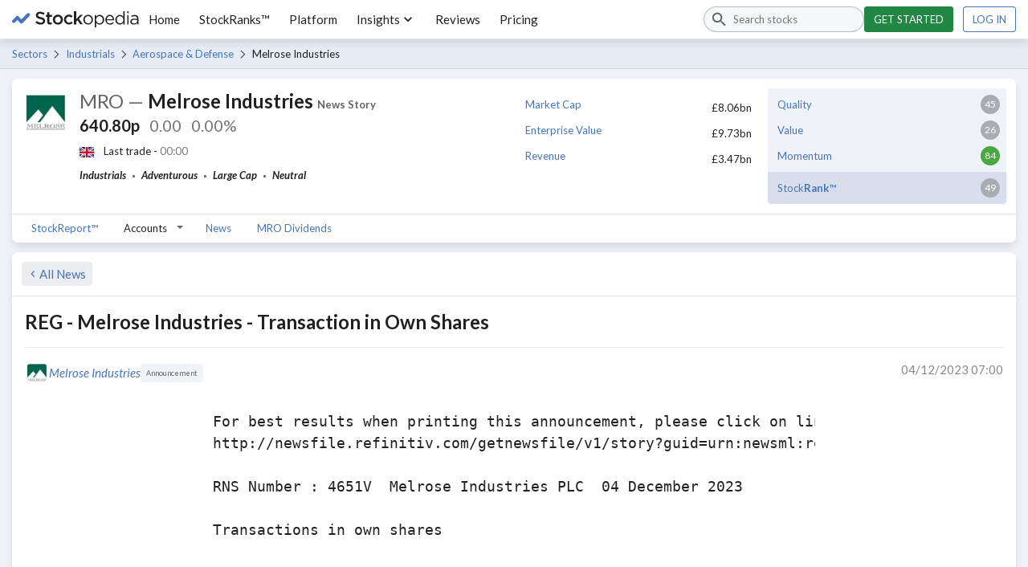

--- FILE ---
content_type: text/html; charset=utf-8
request_url: https://www.stockopedia.com/share-prices/melrose-industries-LON:MRO/news/reg-melrose-industries-transaction-in-own-shares-urn:newsml:reuters.com:20231204:nRSD4651Va/
body_size: 21430
content:
<!DOCTYPE html><html lang="en-gb"><head><meta charSet="utf-8"/><meta name="viewport" content="width=device-width"/><title>MELROSE INDUSTRIES | REG - Melrose Industries  - Transaction in Own Shares</title><meta name="keywords" content="Melrose Industries share price, LON:MRO share price"/><link rel="icon" href="https://www.stockopedia.com/images/favicon.ico" type="image/x-icon"/><link rel="shortcut icon" href="https://www.stockopedia.com/images/favicon.ico" type="image/x-icon"/><link rel="canonical" href="https://www.stockopedia.com/share-prices/melrose-industries-LON:MRO/news/reg-melrose-industries-transaction-in-own-shares-urn:newsml:reuters.com:20231204:nRSD4651Va/"/><meta http-equiv="Content-type" content="text/html; charset=utf-8"/><meta property="og:title"/><meta property="og:type" content="website"/><meta property="og:site_name" content="Stockopedia"/><meta property="fb:app_id" content="213300455850"/><meta property="og:image" content="https://images.stockopedia.com/security_images/melrose-industries-lse-mro.jpeg"/><meta property="og:url" content="/share-prices/melrose-industries-LON:MRO/"/><meta name="google-site-verification" content="zOJDcY3lJ5sp49sXclOc4kDn0MDuvk0CFiuJNCnUEhA"/><meta name="Googlebot-News" content="noindex, nofollow"/><meta name="y_key" content="7dd41029ec5bb298"/><meta name="msvalidate.01" content="091CAD9360D2CA55173FBC556404FE39"/><link rel="dns-prefetch" href="https://images.stockopedia.com"/><link rel="dns-prefetch" href="https://www.facebook.com"/><link rel="dns-prefetch" href="https://connect.facebook.net"/><link rel="dns-prefetch" href="https://a.optmnstr.com"/><link rel="dns-prefetch" href="https://www.google.com"/><link rel="dns-prefetch" href="https://www.google.co.uk"/><link rel="dns-prefetch" href="https://www.googleadservices.com"/><link rel="dns-prefetch" href="https://www.google-analytics.com"/><link rel="dns-prefetch" href="https://www.googletagmanager.com"/><link rel="dns-prefetch" href="https://www.googleoptimize.com"/><link rel="dns-prefetch" href="https://googleads.g.doubleclick.net"/><link rel="dns-prefetch" href="https://vc.hotjar.io"/><meta name="next-head-count" content="31"/><link rel="preconnect" href="https://fonts.gstatic.com"/><script data-testid="hotjar-script">
          (function(h,o,t,j,a,r){
            h.hj=h.hj||function(){(h.hj.q=h.hj.q||[]).push(arguments)};
            h._hjSettings={hjid:824492,hjsv:6};
            a=o.getElementsByTagName('head')[0];
            r=o.createElement('script');r.async=1;
            r.src=t+h._hjSettings.hjid+j+h._hjSettings.hjsv;
            a.appendChild(r);
          })(window,document,'https://static.hotjar.com/c/hotjar-','.js?sv=');
        </script><link rel="preconnect" href="https://fonts.gstatic.com" crossorigin /><script id="gtm-config" data-nscript="beforeInteractive">
                    window.dataLayer = window.dataLayer || [];
                    window.dataLayer.push({
                      app: 'stockreports-app',
                      environment: 'stockreports-app',
                    });
                  </script><link rel="preload" href="/sr-assets/_next/static/css/4dca9ae7575cbfdc.css" as="style"/><link rel="stylesheet" href="/sr-assets/_next/static/css/4dca9ae7575cbfdc.css" data-n-g=""/><link rel="preload" href="/sr-assets/_next/static/css/d57dc174792e3874.css" as="style"/><link rel="stylesheet" href="/sr-assets/_next/static/css/d57dc174792e3874.css" data-n-p=""/><noscript data-n-css=""></noscript><script defer="" nomodule="" src="/sr-assets/_next/static/chunks/polyfills-c67a75d1b6f99dc8.js"></script><script src="/sr-assets/_next/static/chunks/webpack-06840b4c65071226.js" defer=""></script><script src="/sr-assets/_next/static/chunks/framework-8eb5547107e655d0.js" defer=""></script><script src="/sr-assets/_next/static/chunks/main-cad814d368239e48.js" defer=""></script><script src="/sr-assets/_next/static/chunks/pages/_app-e725a2ce9f0bfad2.js" defer=""></script><script src="/sr-assets/_next/static/chunks/2edb282b-f5e200dbc7816730.js" defer=""></script><script src="/sr-assets/_next/static/chunks/199-7bab0e3d65ba153b.js" defer=""></script><script src="/sr-assets/_next/static/chunks/595-35b8ebc22acf3998.js" defer=""></script><script src="/sr-assets/_next/static/chunks/958-598857a78e00b1a9.js" defer=""></script><script src="/sr-assets/_next/static/chunks/181-f5b53810e5cd978d.js" defer=""></script><script src="/sr-assets/_next/static/chunks/pages/news-article-8d555e56b161c52b.js" defer=""></script><script src="/sr-assets/_next/static/zOL-vRkGposvjiiLyNAow/_buildManifest.js" defer=""></script><script src="/sr-assets/_next/static/zOL-vRkGposvjiiLyNAow/_ssgManifest.js" defer=""></script><style data-href="https://fonts.googleapis.com/css2?family=Lato:ital,wght@0,400;0,700;1,400;1,700&display=swap">@font-face{font-family:'Lato';font-style:italic;font-weight:400;font-display:swap;src:url(https://fonts.gstatic.com/l/font?kit=S6u8w4BMUTPHjxswWA&skey=51512958f8cff7a8&v=v25) format('woff')}@font-face{font-family:'Lato';font-style:italic;font-weight:700;font-display:swap;src:url(https://fonts.gstatic.com/l/font?kit=S6u_w4BMUTPHjxsI5wqPHw&skey=5334e9c0b67702e2&v=v25) format('woff')}@font-face{font-family:'Lato';font-style:normal;font-weight:400;font-display:swap;src:url(https://fonts.gstatic.com/l/font?kit=S6uyw4BMUTPHvxo&skey=2d58b92a99e1c086&v=v25) format('woff')}@font-face{font-family:'Lato';font-style:normal;font-weight:700;font-display:swap;src:url(https://fonts.gstatic.com/l/font?kit=S6u9w4BMUTPHh6UVeww&skey=3480a19627739c0d&v=v25) format('woff')}@font-face{font-family:'Lato';font-style:italic;font-weight:400;font-display:swap;src:url(https://fonts.gstatic.com/s/lato/v25/S6u8w4BMUTPHjxsAUi-qNiXg7eU0.woff2) format('woff2');unicode-range:U+0100-02BA,U+02BD-02C5,U+02C7-02CC,U+02CE-02D7,U+02DD-02FF,U+0304,U+0308,U+0329,U+1D00-1DBF,U+1E00-1E9F,U+1EF2-1EFF,U+2020,U+20A0-20AB,U+20AD-20C0,U+2113,U+2C60-2C7F,U+A720-A7FF}@font-face{font-family:'Lato';font-style:italic;font-weight:400;font-display:swap;src:url(https://fonts.gstatic.com/s/lato/v25/S6u8w4BMUTPHjxsAXC-qNiXg7Q.woff2) format('woff2');unicode-range:U+0000-00FF,U+0131,U+0152-0153,U+02BB-02BC,U+02C6,U+02DA,U+02DC,U+0304,U+0308,U+0329,U+2000-206F,U+20AC,U+2122,U+2191,U+2193,U+2212,U+2215,U+FEFF,U+FFFD}@font-face{font-family:'Lato';font-style:italic;font-weight:700;font-display:swap;src:url(https://fonts.gstatic.com/s/lato/v25/S6u_w4BMUTPHjxsI5wq_FQftx9897sxZ.woff2) format('woff2');unicode-range:U+0100-02BA,U+02BD-02C5,U+02C7-02CC,U+02CE-02D7,U+02DD-02FF,U+0304,U+0308,U+0329,U+1D00-1DBF,U+1E00-1E9F,U+1EF2-1EFF,U+2020,U+20A0-20AB,U+20AD-20C0,U+2113,U+2C60-2C7F,U+A720-A7FF}@font-face{font-family:'Lato';font-style:italic;font-weight:700;font-display:swap;src:url(https://fonts.gstatic.com/s/lato/v25/S6u_w4BMUTPHjxsI5wq_Gwftx9897g.woff2) format('woff2');unicode-range:U+0000-00FF,U+0131,U+0152-0153,U+02BB-02BC,U+02C6,U+02DA,U+02DC,U+0304,U+0308,U+0329,U+2000-206F,U+20AC,U+2122,U+2191,U+2193,U+2212,U+2215,U+FEFF,U+FFFD}@font-face{font-family:'Lato';font-style:normal;font-weight:400;font-display:swap;src:url(https://fonts.gstatic.com/s/lato/v25/S6uyw4BMUTPHjxAwXiWtFCfQ7A.woff2) format('woff2');unicode-range:U+0100-02BA,U+02BD-02C5,U+02C7-02CC,U+02CE-02D7,U+02DD-02FF,U+0304,U+0308,U+0329,U+1D00-1DBF,U+1E00-1E9F,U+1EF2-1EFF,U+2020,U+20A0-20AB,U+20AD-20C0,U+2113,U+2C60-2C7F,U+A720-A7FF}@font-face{font-family:'Lato';font-style:normal;font-weight:400;font-display:swap;src:url(https://fonts.gstatic.com/s/lato/v25/S6uyw4BMUTPHjx4wXiWtFCc.woff2) format('woff2');unicode-range:U+0000-00FF,U+0131,U+0152-0153,U+02BB-02BC,U+02C6,U+02DA,U+02DC,U+0304,U+0308,U+0329,U+2000-206F,U+20AC,U+2122,U+2191,U+2193,U+2212,U+2215,U+FEFF,U+FFFD}@font-face{font-family:'Lato';font-style:normal;font-weight:700;font-display:swap;src:url(https://fonts.gstatic.com/s/lato/v25/S6u9w4BMUTPHh6UVSwaPGQ3q5d0N7w.woff2) format('woff2');unicode-range:U+0100-02BA,U+02BD-02C5,U+02C7-02CC,U+02CE-02D7,U+02DD-02FF,U+0304,U+0308,U+0329,U+1D00-1DBF,U+1E00-1E9F,U+1EF2-1EFF,U+2020,U+20A0-20AB,U+20AD-20C0,U+2113,U+2C60-2C7F,U+A720-A7FF}@font-face{font-family:'Lato';font-style:normal;font-weight:700;font-display:swap;src:url(https://fonts.gstatic.com/s/lato/v25/S6u9w4BMUTPHh6UVSwiPGQ3q5d0.woff2) format('woff2');unicode-range:U+0000-00FF,U+0131,U+0152-0153,U+02BB-02BC,U+02C6,U+02DA,U+02DC,U+0304,U+0308,U+0329,U+2000-206F,U+20AC,U+2122,U+2191,U+2193,U+2212,U+2215,U+FEFF,U+FFFD}</style></head><body><div id="__next"><header class="stk-public-header"><div class="stk-container stk-public-header__container"><a class="stk-public-header-logo" href="/"><svg aria-hidden="true" width="158" height="20" viewBox="0 0 158 20" preserveAspectRatio="xMidYMid meet" xmlns="http://www.w3.org/2000/svg" class="stk-logo-complete stk-public-header-logo__image stk-public-header-logo__image--complete" aria-label="Stockopedia Logo" role="img"><g fill="none" fill-rule="evenodd"><path d="M40.8 13.9c-.3.6-.7 1-1.2 1.5a5 5 0 0 1-1.7.9 9.8 9.8 0 0 1-5.7-.3c-1.1-.4-2.2-1-3.1-2l1.7-1.9c.7.7 1.5 1.2 2.3 1.5.7.4 1.6.6 2.6.6.8 0 1.5-.2 2-.6.5-.3.8-.8.8-1.4 0-.3 0-.6-.2-.8 0-.2-.3-.4-.5-.6l-1.1-.6-1.8-.5-2.2-.6a6 6 0 0 1-1.6-1c-.5-.3-.8-.7-1-1.2-.3-.5-.4-1.1-.4-1.9a4.3 4.3 0 0 1 1.5-3.3l1.7-1L35 .6a9 9 0 0 1 5.7 2l-1.5 2c-.7-.5-1.4-1-2.1-1.2C36.4 3 35.7 3 35 3a3 3 0 0 0-1.9.5c-.4.4-.7.8-.7 1.4 0 .3 0 .6.2.8 0 .2.3.4.6.6l1.1.6 1.8.5c.9.2 1.6.4 2.2.7.7.2 1.2.5 1.6.9a3.7 3.7 0 0 1 1.3 3c0 .7-.1 1.4-.4 2zm5.7-7v5.8c0 .5.1.9.4 1.1.2.2.6.4 1 .4.6 0 1.2-.2 1.7-.4V16a4.7 4.7 0 0 1-2.4.6c-.5 0-1 0-1.4-.2-.4-.1-.8-.3-1-.6-.4-.3-.6-.6-.8-1l-.2-1.7V6.9h-1.5V4.5h1.5V1.3h2.7v3.2h3.2V7h-3.2zm16.4 6a6.2 6.2 0 0 1-5.8 3.7 6.4 6.4 0 0 1-4.5-1.7 6 6 0 0 1-1.8-4.4A6 6 0 0 1 52.6 6a6.3 6.3 0 0 1 4.5-1.8A6.4 6.4 0 0 1 61.6 6a6.1 6.1 0 0 1 1.8 4.3A6 6 0 0 1 63 13zm-2.2-2.4a4.1 4.1 0 0 0-1-2.7c-.3-.4-.7-.6-1.2-.8-.4-.2-.9-.3-1.4-.3A3.4 3.4 0 0 0 53.8 9c-.2.4-.2 1-.2 1.4a4 4 0 0 0 1 2.8 3.5 3.5 0 0 0 5.8-1.2l.3-1.5zM72.5 7c-.5-.3-1-.4-1.8-.4a3 3 0 0 0-1.3.3 3.4 3.4 0 0 0-1.8 2c-.2.4-.3 1-.3 1.4 0 .6.1 1.1.3 1.6a3.7 3.7 0 0 0 1.8 2l1.5.3c.6 0 1.2-.1 1.7-.4l1.3-1 1.7 1.5c-.6.7-1.3 1.2-2 1.6-.8.4-1.7.6-2.9.6a6 6 0 0 1-6-6v-.1A6.3 6.3 0 0 1 66.3 6a6.1 6.1 0 0 1 4.4-1.8c1 0 2 .2 2.7.5.8.4 1.4 1 2 1.5l-1.7 1.8-1.3-1zm15.7 9.3H85l-3.6-5.1L80 13v3.4H77V0H80v9.8l4.8-5.3H88l-4.7 4.9 4.9 7zm12.1-3.5a6.1 6.1 0 0 1-3.2 3.3 6 6 0 0 1-2.4.4 5.9 5.9 0 0 1-4.3-1.7 5.9 5.9 0 0 1-1.7-4.3 6.1 6.1 0 0 1 1.7-4.3 6 6 0 0 1 4.4-1.8 6 6 0 0 1 6 6 6 6 0 0 1-.5 2.4zM99 10.6a4.7 4.7 0 0 0-1.2-3.2c-.4-.4-.8-.7-1.4-1a4 4 0 0 0-1.7-.3 4 4 0 0 0-3.9 2.7c-.2.6-.3 1.1-.3 1.7a4.7 4.7 0 0 0 1.2 3.3 4.3 4.3 0 0 0 3 1.3 4 4 0 0 0 3.1-1.3l1-1.4.2-1.8zm15.2 2.5c-.3.8-.7 1.4-1.3 2a5.4 5.4 0 0 1-5.2 1.3 5 5 0 0 1-2.2-1.3 7 7 0 0 1-.8-1V20H103V4.8h1.7V7l.8-1a5 5 0 0 1 2.2-1.4l1.4-.2a5.3 5.3 0 0 1 3.8 1.6c.6.5 1 1.2 1.3 1.9.3.7.5 1.6.5 2.5 0 1-.2 1.9-.5 2.6zm-1.3-2.5a5 5 0 0 0-.3-1.9c-.2-.5-.5-1-1-1.4a3.9 3.9 0 0 0-2.8-1.2c-.5 0-1 0-1.5.3a4.3 4.3 0 0 0-2.3 2.3c-.2.6-.4 1.2-.4 1.8 0 .8.2 1.4.4 2a4.3 4.3 0 0 0 3.8 2.6c.6 0 1.1-.1 1.6-.3.5-.2 1-.5 1.3-.9.4-.4.7-.8.9-1.4.2-.6.3-1.2.3-1.9zm14.2.7H118a4 4 0 0 0 4 3.9c.8 0 1.5-.2 2-.5.7-.3 1.2-.7 1.7-1.2l1 1a5.8 5.8 0 0 1-4.8 2.2 5.7 5.7 0 0 1-4-1.7c-.5-.6-1-1.2-1.2-2-.3-.7-.5-1.5-.5-2.4 0-.8.2-1.6.4-2.4a6 6 0 0 1 1.2-2A5.4 5.4 0 0 1 124 5a5 5 0 0 1 1.7 1.3c.5.6.8 1.2 1 2 .3.7.4 1.5.4 2.4V11.3zm-2-3l-.8-1.1a3.3 3.3 0 0 0-2.6-1.2 3.4 3.4 0 0 0-2.5 1.1l-.8 1.2a5 5 0 0 0-.4 1.6h7.4l-.3-1.5zm13.4 8V14a9 9 0 0 1-.8 1l-1 .9a4.5 4.5 0 0 1-2.6.7 5.3 5.3 0 0 1-3.8-1.6c-.5-.5-1-1.1-1.2-1.8-.3-.8-.5-1.6-.5-2.6s.2-1.8.5-2.6a5.7 5.7 0 0 1 3-3 5.2 5.2 0 0 1 6.4 2V0h1.8v16.4h-1.8zm.1-5.8l-.3-1.8a4.3 4.3 0 0 0-3.9-2.6c-.5 0-1 0-1.6.3-.5.2-.9.5-1.2.9-.4.3-.7.8-1 1.4l-.2 1.8c0 .8 0 1.4.3 2 .2.5.5 1 .9 1.4a3.9 3.9 0 0 0 2.8 1.2c.6 0 1-.1 1.6-.3a4.3 4.3 0 0 0 2.3-2.4c.2-.5.3-1.1.3-1.8zm4.6-8.3V.3h2v2h-2zm1.9 14.2h-1.7V4.8h1.7v11.6zm10.7 0v-1.7c-.4.5-1 1-1.6 1.3a5.8 5.8 0 0 1-4.1.4c-.6-.1-1-.4-1.4-.7-.4-.3-.8-.7-1-1.1-.3-.5-.4-1-.4-1.6 0-.7.1-1.2.4-1.7.2-.5.5-.8 1-1.2.4-.3 1-.5 1.6-.7l2-.2a12 12 0 0 1 3.5.5v-.4c0-1-.3-1.8-1-2.3-.5-.5-1.4-.8-2.4-.8a7.2 7.2 0 0 0-3.5.8l-.6-1.4 2-.7c.6-.2 1.4-.3 2.2-.3 1.7 0 3 .4 3.8 1.3.8.8 1.2 2 1.2 3.4v7h-1.7zm0-5.4l-1.5-.3-1.9-.2c-1 0-1.9.3-2.4.7a2 2 0 0 0-1 1.7 2 2 0 0 0 1 1.7c.2.2.5.4.9.5l1 .1c.6 0 1.1 0 1.6-.2l1.2-.6.8-1c.2-.4.3-.8.3-1.3v-1z" class="stk-logo-complete__text" data-test-id="stk-logo-complete-text"></path><path d="M8.1 9.5L3.6 14c-.8.9-2.1.9-3 0-.8-.8-.8-2.1 0-3l4.5-4.5c.9-.9 2.2-.9 3 0 .9.8.9 2.2 0 3zM21.7 6l-8.5 8.6c-.9.8-2.2.8-3 0-.9-.9-.9-2.2 0-3l8.5-8.7c.8-.8 2.2-.8 3 0 .8.9.8 2.2 0 3z" class="stk-logo-complete__symbol" data-test-id="stk-logo-complete-symbol"></path><path d="M10.2 14.6l-5-5.1c-.9-.8-.9-2.2 0-3 .8-.9 2.1-.9 3 0l5 5c.8.9.8 2.2 0 3-.9.9-2.2.9-3 0z" class="stk-logo-complete__symbol" data-test-id="stk-logo-complete-symbol"></path></g></svg><svg aria-hidden="true" width="33" height="19" viewBox="0 0 33 19" fill="none" xmlns="http://www.w3.org/2000/svg" class="stk-logo-compact stk-public-header-logo__image stk-public-header-logo__image--compact" aria-label="Stockopedia Logo" role="img"><path d="M13.1743 10.5022L5.98635 17.7822C4.63153 19.1307 2.36931 19.164 1.04707 17.7822C-0.274146 16.3994 -0.307198 13.9895 1.04714 12.6411L8.23506 5.36189C9.58988 4.01345 11.8525 3.98015 13.1743 5.36189C14.496 6.74394 14.5292 9.1538 13.1743 10.5022Z" class="stk-logo-compact__symbol"></path><path d="M31.953 6.34709L20.6938 17.7949C19.3391 19.1433 17.0769 19.1765 15.7546 17.7946C14.4332 16.4117 14.4 14.0017 15.7543 12.6534L27.0133 1.20637C28.3681 -0.141976 30.6307 -0.175113 31.9525 1.20673C33.2744 2.58887 33.3077 4.99874 31.953 6.34709Z" class="stk-logo-compact__symbol"></path><path d="M13.2769 5.48545L20.5973 12.7697C21.9257 14.1449 21.9536 16.4362 20.5863 17.7723C19.2181 19.1073 16.8386 19.1354 15.5103 17.7608L8.19062 10.4766C6.86226 9.10138 6.83443 6.80969 8.20163 5.47407C9.56913 4.13845 11.9486 4.11026 13.2769 5.48545Z" class="stk-logo-compact__symbol"></path></svg></a><div class="stk-stock-search stk-public-header-search"><div class="stk-stock-search-input"><style data-emotion="css q7mezt">.css-q7mezt{-webkit-user-select:none;-moz-user-select:none;-ms-user-select:none;user-select:none;width:1em;height:1em;display:inline-block;-webkit-flex-shrink:0;-ms-flex-negative:0;flex-shrink:0;-webkit-transition:fill 200ms cubic-bezier(0.4, 0, 0.2, 1) 0ms;transition:fill 200ms cubic-bezier(0.4, 0, 0.2, 1) 0ms;fill:currentColor;font-size:1.5rem;}</style><svg class="MuiSvgIcon-root MuiSvgIcon-fontSizeMedium stk-stock-search-input__icon css-q7mezt" focusable="false" aria-hidden="true" viewBox="0 0 24 24"><path d="M15.5 14h-.79l-.28-.27C15.41 12.59 16 11.11 16 9.5 16 5.91 13.09 3 9.5 3S3 5.91 3 9.5 5.91 16 9.5 16c1.61 0 3.09-.59 4.23-1.57l.27.28v.79l5 4.99L20.49 19zm-6 0C7.01 14 5 11.99 5 9.5S7.01 5 9.5 5 14 7.01 14 9.5 11.99 14 9.5 14"></path></svg><input aria-controls=":R48m:-stk-stock-search-listbox" aria-expanded="false" aria-haspopup="listbox" aria-label="Search stocks" role="combobox" aria-autocomplete="list" type="search" class="stk-stock-search-input__field" placeholder="Search stocks" value=""/></div><ul class="stk-stock-search-results" role="listbox" id=":R48m:-stk-stock-search-listbox"></ul></div><nav class="stk-public-header-navigation"><ul class="stk-public-header-navigation__list"><li class="stk-public-header-navigation__list-item"><a class="stk-public-header-navigation__target" href="/">Home</a></li><li class="stk-public-header-navigation__list-item"><a class="stk-public-header-navigation__target" href="/stockranks">StockRanks™</a></li><li class="stk-public-header-navigation__list-item"><a class="stk-public-header-navigation__target" href="/features">Platform</a></li><li class="stk-public-header-navigation__list-item"><button class="stk-public-header-navigation__target stk-public-header-sub-nav-link" role="button">Insights<style data-emotion="css 1q2r1cx">.css-1q2r1cx{-webkit-user-select:none;-moz-user-select:none;-ms-user-select:none;user-select:none;width:1em;height:1em;display:inline-block;-webkit-flex-shrink:0;-ms-flex-negative:0;flex-shrink:0;-webkit-transition:fill 200ms cubic-bezier(0.4, 0, 0.2, 1) 0ms;transition:fill 200ms cubic-bezier(0.4, 0, 0.2, 1) 0ms;fill:currentColor;font-size:1.5rem;font-size:20px;}</style><svg class="MuiSvgIcon-root MuiSvgIcon-fontSizeMedium stk-public-header-sub-nav-link__dropdown-icon css-1q2r1cx" focusable="false" aria-hidden="true" viewBox="0 0 24 24"><path d="M7.41 8.59 12 13.17l4.59-4.58L18 10l-6 6-6-6z"></path></svg></button><div class="stk-public-header-sub-nav stk-public-header-sub-nav--position-left"><ul class="stk-public-header-sub-nav-list-layout"><ul class="stk-public-header-sub-nav-list"><li class="stk-public-header-sub-nav-list__title"><span>Research &amp; Discuss</span></li><li class="stk-public-header-sub-nav-list__item"><a class="stk-public-header-sub-nav-anchor stk-public-header-sub-nav-list__link" href="/stock-research"><span class="stk-public-header-sub-nav-anchor__label">Editorial &amp; Community</span><span class="stk-public-header-sub-nav-anchor__description"></span></a></li></ul><ul class="stk-public-header-sub-nav-list"><li class="stk-public-header-sub-nav-list__title"><span>Learn &amp; Improve</span></li><li class="stk-public-header-sub-nav-list__item"><a class="stk-public-header-sub-nav-anchor stk-public-header-sub-nav-list__link" href="/academy/events"><span class="stk-public-header-sub-nav-anchor__label">Webinars &amp; Masterclasses</span><span class="stk-public-header-sub-nav-anchor__description"></span></a></li><li class="stk-public-header-sub-nav-list__item"><a class="stk-public-header-sub-nav-anchor stk-public-header-sub-nav-list__link" href="/academy"><span class="stk-public-header-sub-nav-anchor__label">Stockopedia Academy</span><span class="stk-public-header-sub-nav-anchor__description"></span></a></li></ul></ul></div></li><li class="stk-public-header-navigation__list-item"><a class="stk-public-header-navigation__target" href="/reviews/">Reviews</a></li><li class="stk-public-header-navigation__list-item"><a class="stk-public-header-navigation__target" href="/plans/?cardless=1">Pricing</a></li></ul></nav><div class="stk-public-header-drawer"><button tabindex="-1" class="stk-button stk-button--ghost stk-public-header-drawer__menu-button" aria-label="Menu" type="button"><span class="stk-button__slot"><style data-emotion="css q7mezt">.css-q7mezt{-webkit-user-select:none;-moz-user-select:none;-ms-user-select:none;user-select:none;width:1em;height:1em;display:inline-block;-webkit-flex-shrink:0;-ms-flex-negative:0;flex-shrink:0;-webkit-transition:fill 200ms cubic-bezier(0.4, 0, 0.2, 1) 0ms;transition:fill 200ms cubic-bezier(0.4, 0, 0.2, 1) 0ms;fill:currentColor;font-size:1.5rem;}</style><svg class="MuiSvgIcon-root MuiSvgIcon-fontSizeMedium css-q7mezt" focusable="false" aria-hidden="true" viewBox="0 0 24 24"><path d="M3 18h18v-2H3zm0-5h18v-2H3zm0-7v2h18V6z"></path></svg></span></button><style data-emotion="css 14yoxd">.css-14yoxd{z-index:1200;}</style></div><div class="stk-public-header-cta"><a href="/plans/?cardless=1" class="stk-button stk-button--primary stk-button--success">Get started</a><a href="/auth/login" class="stk-button">Log in</a></div><button class="stk-button stk-button--ghost stk-public-header-search__close-button" type="button"><span class="stk-button__slot"><style data-emotion="css q7mezt">.css-q7mezt{-webkit-user-select:none;-moz-user-select:none;-ms-user-select:none;user-select:none;width:1em;height:1em;display:inline-block;-webkit-flex-shrink:0;-ms-flex-negative:0;flex-shrink:0;-webkit-transition:fill 200ms cubic-bezier(0.4, 0, 0.2, 1) 0ms;transition:fill 200ms cubic-bezier(0.4, 0, 0.2, 1) 0ms;fill:currentColor;font-size:1.5rem;}</style><svg class="MuiSvgIcon-root MuiSvgIcon-fontSizeMedium css-q7mezt" focusable="false" aria-hidden="true" viewBox="0 0 24 24"><path d="M19 6.41 17.59 5 12 10.59 6.41 5 5 6.41 10.59 12 5 17.59 6.41 19 12 13.41 17.59 19 19 17.59 13.41 12z"></path></svg></span></button><button class="stk-button stk-button--ghost stk-public-header-search__trigger-button" type="button"><span class="stk-button__slot"><style data-emotion="css q7mezt">.css-q7mezt{-webkit-user-select:none;-moz-user-select:none;-ms-user-select:none;user-select:none;width:1em;height:1em;display:inline-block;-webkit-flex-shrink:0;-ms-flex-negative:0;flex-shrink:0;-webkit-transition:fill 200ms cubic-bezier(0.4, 0, 0.2, 1) 0ms;transition:fill 200ms cubic-bezier(0.4, 0, 0.2, 1) 0ms;fill:currentColor;font-size:1.5rem;}</style><svg class="MuiSvgIcon-root MuiSvgIcon-fontSizeMedium css-q7mezt" focusable="false" aria-hidden="true" viewBox="0 0 24 24"><path d="M15.5 14h-.79l-.28-.27C15.41 12.59 16 11.11 16 9.5 16 5.91 13.09 3 9.5 3S3 5.91 3 9.5 5.91 16 9.5 16c1.61 0 3.09-.59 4.23-1.57l.27.28v.79l5 4.99L20.49 19zm-6 0C7.01 14 5 11.99 5 9.5S7.01 5 9.5 5 14 7.01 14 9.5 11.99 14 9.5 14"></path></svg></span></button></div></header><div role="navigation" class="breadcrumbs_breadcrumbs___HMHv enhance-colors" aria-label="Breadcrumbs navigation"><div class="stk-container stk-breadcrumbs"><a class="stk-breadcrumbs__link stk-breadcrumbs__link--trivial" href="/sectors/united-kingdom-gb/">Sectors</a><a class="stk-breadcrumbs__link" href="/directory/shares/united-kingdom-gb/sector/industrials-52/">Industrials</a><a class="stk-breadcrumbs__link" href="/directory/shares/united-kingdom-gb/sector/aerospace-defense-521010/">Aerospace &amp; Defense</a><span class="stk-breadcrumbs__label">Melrose Industries</span></div></div><main><div class="stk-container"><div class="stk-space-out-b-3"><div class="stk-cards stk-cards--floating stk-container"><div class="stk-card"><div class="stk-gr"><div class="stk-gr__col-12-msm stk-gr__col-6-ts"><div class="stk-gr"><div class="stk-gr__col stk-gr__col--shrink stk-hide-msm"><img width="60" height="60" src="https://securities-images.stockopedia.com/43e819ea-2dc1-40c5-a6f8-59d53c66dff2" loading="lazy" alt="Picture of Melrose Industries logo" class=""/></div><div class="stk-gr__col"><h1 class="stk-text-h2" aria-label="MRO - Melrose Industries share price"><span class="stk-text-unimportant security-info_ticker__sGUSQ">MRO<!-- --> —</span> <!-- -->Melrose Industries<!-- --> <span class="stk-text-small stk-text-unimportant">News Story</span></h1><div class="stk-text-h3 stk-wrapper stk-space-out-b-2" role="heading" aria-level="2" aria-label="The current price of Melrose Industries is 640.80p that&#x27;s  more than the previous close."><span class="stk-text-strong" aria-hidden="true">640.80p</span><span class="stk-text-loading">0.00</span><span class="stk-text-loading">0.00%</span></div><div class="stk-wrapper stk-wrapper--middle stk-text-small stk-space-out-b-2"><span style="height:13px"><img class="flag_flag__0NqKp" src="https://cdnjs.cloudflare.com/ajax/libs/flag-icon-css/3.4.3/flags/4x3/gb.svg" alt="gb flag icon" width="18" height="13" loading="lazy"/></span><span>Last trade - <span class="stk-text-loading">00:00</span></span></div><div role="list"><span class="stk-text-keyword" aria-label="Sector: Industrials" role="listitem">Industrials</span><span class="stk-text-separator"></span><span class="stk-text-keyword" aria-label="Risk rating: Adventurous" role="listitem">Adventurous</span><span class="stk-text-separator"></span><span class="stk-text-keyword" aria-label="Market cap: Large Cap" role="listitem">Large Cap</span><span class="stk-text-separator"></span><span class="stk-text-keyword" aria-label="Classification: Neutral" role="listitem"><a href="https://www.stockopedia.com/academy/articles/a-style-classification-for-every-stock/" class="keyword-list_keyword-list__link__uXJlE" target="_blank" rel="noopener noreferrer">Neutral</a></span></div></div></div></div><div class="stk-gr__col-12-msm stk-gr__col-6-ts"><div class="stk-gr"><div class="stk-gr__col-12-msm stk-gr__col-6-ts"><ul class="basic-ratios_basic-ratios__2I8_I"><li class="basic-ratios_basic-ratios__row__ol2oJ"><div><a href="/ratios/market-cap-sterling-millions-4851/" target="_blank" rel="noreferrer">Market Cap</a></div><div>£8.06bn</div></li><li class="basic-ratios_basic-ratios__row__ol2oJ"><div><a href="/ratios/enterprise-value-sterling-4861/" target="_blank" rel="noreferrer">Enterprise Value</a></div><div>£9.73bn</div></li><li class="basic-ratios_basic-ratios__row__ol2oJ"><div><a href="/ratios/total-sales-sterling-millions-5086/" target="_blank" rel="noreferrer">Revenue</a></div><div>£3.47bn</div></li></ul></div><div class="stk-gr__col-12-msm stk-gr__col-6-ts"><ul class="stock-ranks_stock-ranks__SiyTT"><li class="stock-ranks_stock-ranks__row__l2gFs"><div class="stock-ranks_stock-ranks__column__bopVu stock-ranks_stock-ranks__column--text__txqmE"><a href="/features/stockranks/" target="_blank" rel="noreferrer">Quality</a></div><div class="stock-ranks_stock-ranks__column__bopVu"><span class="stk-lotto stk-lotto--large stk-space-in-0 stk-lotto--neutral">45</span></div></li><li class="stock-ranks_stock-ranks__row__l2gFs"><div class="stock-ranks_stock-ranks__column__bopVu stock-ranks_stock-ranks__column--text__txqmE"><a href="/features/stockranks/" target="_blank" rel="noreferrer">Value</a></div><div class="stock-ranks_stock-ranks__column__bopVu"><span class="stk-lotto stk-lotto--large stk-space-in-0 stk-lotto--neutral">26</span></div></li><li class="stock-ranks_stock-ranks__row__l2gFs"><div class="stock-ranks_stock-ranks__column__bopVu stock-ranks_stock-ranks__column--text__txqmE"><a href="/features/stockranks/" target="_blank" rel="noreferrer">Momentum</a></div><div class="stock-ranks_stock-ranks__column__bopVu"><span class="stk-lotto stk-lotto--large stk-space-in-0 stk-lotto--strong-green">84</span></div></li><li class="stock-ranks_stock-ranks__row__l2gFs stock-ranks_stock-ranks__row--primary__8if0N"><div class="stock-ranks_stock-ranks__column__bopVu stock-ranks_stock-ranks__column--text__txqmE"><a href="/features/stockranks/" target="_blank" rel="noreferrer">Stock<span class="stk-text-strong">Rank</span>™</a></div><div class="stock-ranks_stock-ranks__column__bopVu"><span class="stk-lotto stk-lotto--large stk-space-in-0 stk-lotto--neutral">49</span></div></li></ul></div></div></div></div></div><div class="stk-card stk-space-in-t-0 stk-space-in-b-0 stk-hide-msm" style="position:relative;z-index:1"><nav class="stk-primary-nav primary-nav_primary-nav__A4UhG" aria-label="Secondary navigation"><ul class="stk-primary-nav__list"><li class="stk-primary-nav__item primary-nav_primary-nav__item__lR5a4"><a href="/share-prices/melrose-industries-LON:MRO/" class="stk-primary-nav__action">StockReport™</a></li><li class="stk-primary-nav__item primary-nav_primary-nav__item__lR5a4"><span class="stk-primary-nav__action stk-primary-nav__action--dropdown">Accounts</span><ul class="stk-primary-nav__list"><li class="stk-primary-nav__item primary-nav_primary-nav__item__lR5a4"><a href="/share-prices/melrose-industries-LON:MRO/balance-sheet/" class="stk-primary-nav__action">Balance sheet</a></li><li class="stk-primary-nav__item primary-nav_primary-nav__item__lR5a4"><a href="/share-prices/melrose-industries-LON:MRO/income-statement/" class="stk-primary-nav__action">Income statement</a></li><li class="stk-primary-nav__item primary-nav_primary-nav__item__lR5a4"><a href="/share-prices/melrose-industries-LON:MRO/cashflow/" class="stk-primary-nav__action">Cashflow statement</a></li><li class="stk-primary-nav__item primary-nav_primary-nav__item__lR5a4"><a href="/share-prices/melrose-industries-LON:MRO/dividends/" class="stk-primary-nav__action">Dividend summary</a></li></ul></li><li class="stk-primary-nav__item primary-nav_primary-nav__item__lR5a4"><a href="/share-prices/melrose-industries-LON:MRO/news/" class="stk-primary-nav__action">News</a></li><li class="stk-primary-nav__item primary-nav_primary-nav__item__lR5a4 stk-primary-nav__item--selected"><a href="/share-prices/melrose-industries-LON:MRO/dividends/" class="stk-primary-nav__action">MRO Dividends</a></li></ul></nav></div></div><div class="security-info_security-info-mobile-nav__mhAzn"><div class="stk-form-field" data-testid="stk-form-field"><div class="stk-form-field__main"><div class="stk-form-field__controls" data-testid="stk-form-controls"><div class="stk-form-field__control" data-testid="stk-form-control"><div><div class="stk-form-combobox" aria-controls="Navigation-listbox" aria-expanded="false" aria-haspopup="listbox" role="combobox" tabindex="0"><div class="stk-form-combobox__trigger"><div class="stk-form-combobox__value" data-testid="combobox-value"></div></div><div id="Navigation-listbox" class="stk-form-listbox" role="listbox" tabindex="-1"><div role="option" class="stk-form-listbox__option" aria-selected="false" id="Navigation-listbox__item-0" data-testid="combobox-item">StockReport™</div><div role="option" class="stk-form-listbox__option" aria-selected="false" id="Navigation-listbox__item-1" data-testid="combobox-item">Balance sheet</div><div role="option" class="stk-form-listbox__option" aria-selected="false" id="Navigation-listbox__item-2" data-testid="combobox-item">Income statement</div><div role="option" class="stk-form-listbox__option" aria-selected="false" id="Navigation-listbox__item-3" data-testid="combobox-item">Cashflow</div><div role="option" class="stk-form-listbox__option" aria-selected="false" id="Navigation-listbox__item-4" data-testid="combobox-item">News</div><div role="option" class="stk-form-listbox__option" aria-selected="false" id="Navigation-listbox__item-5" data-testid="combobox-item">MRO Dividends</div></div></div></div></div></div></div><div class="stk-form-field__footer"></div></div></div></div><div class="stk-cards stk-cards--floating"><div class="stk-card"><a class="news-article_all-news-button__z22Rc" href="/share-prices/melrose-industries-LON:MRO/news/"><svg class="material-icon_material-icon__gXBMC" xmlns="http://www.w3.org/2000/svg" viewBox="0 0 24 24" style="--material-icon-fill:var(--stk-color-brand-blue);--material-icon-size:16px"><use href="#icon-chevron-left"></use></svg> <!-- -->All News</a></div><div class="stk-card news-article_article__content-card__r7ezG"><h1 class="news-article_article__title__Emx3S">REG - Melrose Industries  - Transaction in Own Shares</h1><div class="news-article_article__metadata__TkUFe"><div class="news-article_article__metadata-group__h7GnW"><img width="30" height="30" src="https://securities-images.stockopedia.com/43e819ea-2dc1-40c5-a6f8-59d53c66dff2" loading="lazy" alt="Picture of Melrose Industries logo" class="security-image_circular__pHijg"/><a class="news-article_article__security-link__Yiwib" href="/share-prices/melrose-industries-LON:MRO/">Melrose Industries</a><span class="tag_tag__rZlQ9">Announcement</span></div><span class="news-article_article__date__5hzEi">04/12/2023 07:00</span></div><pre class="news-article_article__content__AOeJe">For best results when printing this announcement, please click on link below:
http://newsfile.refinitiv.com/getnewsfile/v1/story?guid=urn:newsml:reuters.com:20231204:nRSD4651Va&default-theme=true

RNS Number : 4651V  Melrose Industries PLC  04 December 2023

Transactions in own shares

 

Melrose Industries plc (the Company) announces today it has purchased the
following number of its ordinary shares of 160/7 pence each on the London
Stock Exchange through J.P. Morgan Securities plc.

 

Ordinary Shares:

 

 Date of purchase:                    1 December 2023
 Number of ordinary shares purchased  162,092
 Lowest price per share:              524.4000
 Highest price per share:             533.0000
 Weighted average price per day:      529.2023

The Company intends to hold the purchased shares in treasury.

 

Following the above transaction, the Company has 15,164,119 ordinary shares
held in treasury and 1,336,311,202 ordinary shares in issue (excluding
treasury shares).

 

The table below contains detailed information about the purchases made as part
of the buyback programme.

 

Schedule of Purchases

 

 Shares purchased:   (ISIN: GB00BNR5MZ78)
 Date of purchases:  1 December 2023
 Investment firm:    J.P. Morgan Securities plc

Aggregate information:

 

 Venue                  Volume-weighted average price  Aggregated volume  Lowest price per share  Highest price per share
 London Stock Exchange  529.2023                       162,092            524.4000                533.0000

 

This information is provided by RNS, the news service of the London Stock Exchange. RNS is approved by the Financial Conduct Authority to act as a Primary Information Provider in the United Kingdom. Terms and conditions relating to the use and distribution of this information may apply. For further information, please contact
rns@lseg.com (mailto:rns@lseg.com)
 or visit
www.rns.com (http://www.rns.com/)
.

RNS may use your IP address to confirm compliance with the terms and conditions, to analyse how you engage with the information contained in this communication, and to share such analysis on an anonymised basis with others as part of our commercial services. For further information about how RNS and the London Stock Exchange use the personal data you provide us, please see our
Privacy Policy (https://www.lseg.com/privacy-and-cookie-policy)
.   END  POSFSFFWFEDSEFE</pre><div class="stk-cards stk-cards--outlined news-article_recent-news__wFz_7"><div class="stk-card"><div class="news-article_recent-news__header__B_y2h"><h3>Recent news on <!-- -->Melrose Industries</h3><a href="/share-prices/melrose-industries-LON:MRO/news/">See all news</a></div></div><div class="stk-card"><ul class="news-list_news-list___or1r"><li><article><h3 class="news-list_news-list__title__eyjVe"><a href="/share-prices/melrose-industries-LON:MRO/news/reg-melrose-industries-transaction-in-own-shares-urn:newsml:reuters.com:20260120:nRST4861Pa/" rel="nofollow">REG - Melrose Industries  - Transaction in Own Shares</a></h3><time class="news-list_news-list__datetime__AfNi8 stk-text-unimportant" dateTime="2026-01-20T07:00:37.298Z">Today 07:00</time><span class="tag_tag__rZlQ9 news-list_news-list__tag__Iuy5M">Announcement</span></article></li><li><article><h3 class="news-list_news-list__title__eyjVe"><a href="/share-prices/melrose-industries-LON:MRO/news/reg-melrose-industries-transaction-in-own-shares-urn:newsml:reuters.com:20260119:nRSS3001Pa/" rel="nofollow">REG - Melrose Industries  - Transaction in Own Shares</a></h3><time class="news-list_news-list__datetime__AfNi8 stk-text-unimportant" dateTime="2026-01-19T07:00:39.518Z">Yesterday 07:00</time><span class="tag_tag__rZlQ9 news-list_news-list__tag__Iuy5M">Announcement</span></article></li><li><article><h3 class="news-list_news-list__title__eyjVe"><a href="/share-prices/melrose-industries-LON:MRO/news/reg-melrose-industries-transaction-in-own-shares-urn:newsml:reuters.com:20260116:nRSP1250Pa/" rel="nofollow">REG - Melrose Industries  - Transaction in Own Shares</a></h3><time class="news-list_news-list__datetime__AfNi8 stk-text-unimportant" dateTime="2026-01-16T07:00:29.184Z">16/01/2026 07:00</time><span class="tag_tag__rZlQ9 news-list_news-list__tag__Iuy5M">Announcement</span></article></li><li><article><h3 class="news-list_news-list__title__eyjVe"><a href="/share-prices/melrose-industries-LON:MRO/news/reg-melrose-industries-transaction-in-own-shares-urn:newsml:reuters.com:20260115:nRSO9362Oa/" rel="nofollow">REG - Melrose Industries  - Transaction in Own Shares</a></h3><time class="news-list_news-list__datetime__AfNi8 stk-text-unimportant" dateTime="2026-01-15T07:00:40.123Z">15/01/2026 07:00</time><span class="tag_tag__rZlQ9 news-list_news-list__tag__Iuy5M">Announcement</span></article></li><li><article><h3 class="news-list_news-list__title__eyjVe"><a href="/share-prices/melrose-industries-LON:MRO/news/reg-melrose-industries-transaction-in-own-shares-urn:newsml:reuters.com:20260114:nRSN8525Oa/" rel="nofollow">REG - Melrose Industries  - Transaction in Own Shares</a></h3><time class="news-list_news-list__datetime__AfNi8 stk-text-unimportant" dateTime="2026-01-14T07:45:23.670Z">14/01/2026 07:45</time><span class="tag_tag__rZlQ9 news-list_news-list__tag__Iuy5M">Announcement</span></article></li></ul></div></div></div></div></div></main><footer class="footer_footer__deVjx"><div class="stk-container"><div class="stk-gr"><div class="stk-gr__col-12-msm stk-gr__col-12-ts stk-gr__col-4-ss"><svg width="158" height="20" viewBox="0 0 158 20" preserveAspectRatio="xMidYMid meet" xmlns="http://www.w3.org/2000/svg" style="max-width:100%" class="footer_footer__logo__gBLaX stk-space-out-b-3"><g fill="none" fill-rule="evenodd"><path d="M40.8 13.9c-.3.6-.7 1-1.2 1.5a5 5 0 0 1-1.7.9 9.8 9.8 0 0 1-5.7-.3c-1.1-.4-2.2-1-3.1-2l1.7-1.9c.7.7 1.5 1.2 2.3 1.5.7.4 1.6.6 2.6.6.8 0 1.5-.2 2-.6.5-.3.8-.8.8-1.4 0-.3 0-.6-.2-.8 0-.2-.3-.4-.5-.6l-1.1-.6-1.8-.5-2.2-.6a6 6 0 0 1-1.6-1c-.5-.3-.8-.7-1-1.2-.3-.5-.4-1.1-.4-1.9a4.3 4.3 0 0 1 1.5-3.3l1.7-1L35 .6a9 9 0 0 1 5.7 2l-1.5 2c-.7-.5-1.4-1-2.1-1.2C36.4 3 35.7 3 35 3a3 3 0 0 0-1.9.5c-.4.4-.7.8-.7 1.4 0 .3 0 .6.2.8 0 .2.3.4.6.6l1.1.6 1.8.5c.9.2 1.6.4 2.2.7.7.2 1.2.5 1.6.9a3.7 3.7 0 0 1 1.3 3c0 .7-.1 1.4-.4 2zm5.7-7v5.8c0 .5.1.9.4 1.1.2.2.6.4 1 .4.6 0 1.2-.2 1.7-.4V16a4.7 4.7 0 0 1-2.4.6c-.5 0-1 0-1.4-.2-.4-.1-.8-.3-1-.6-.4-.3-.6-.6-.8-1l-.2-1.7V6.9h-1.5V4.5h1.5V1.3h2.7v3.2h3.2V7h-3.2zm16.4 6a6.2 6.2 0 0 1-5.8 3.7 6.4 6.4 0 0 1-4.5-1.7 6 6 0 0 1-1.8-4.4A6 6 0 0 1 52.6 6a6.3 6.3 0 0 1 4.5-1.8A6.4 6.4 0 0 1 61.6 6a6.1 6.1 0 0 1 1.8 4.3A6 6 0 0 1 63 13zm-2.2-2.4a4.1 4.1 0 0 0-1-2.7c-.3-.4-.7-.6-1.2-.8-.4-.2-.9-.3-1.4-.3A3.4 3.4 0 0 0 53.8 9c-.2.4-.2 1-.2 1.4a4 4 0 0 0 1 2.8 3.5 3.5 0 0 0 5.8-1.2l.3-1.5zM72.5 7c-.5-.3-1-.4-1.8-.4a3 3 0 0 0-1.3.3 3.4 3.4 0 0 0-1.8 2c-.2.4-.3 1-.3 1.4 0 .6.1 1.1.3 1.6a3.7 3.7 0 0 0 1.8 2l1.5.3c.6 0 1.2-.1 1.7-.4l1.3-1 1.7 1.5c-.6.7-1.3 1.2-2 1.6-.8.4-1.7.6-2.9.6a6 6 0 0 1-6-6v-.1A6.3 6.3 0 0 1 66.3 6a6.1 6.1 0 0 1 4.4-1.8c1 0 2 .2 2.7.5.8.4 1.4 1 2 1.5l-1.7 1.8-1.3-1zm15.7 9.3H85l-3.6-5.1L80 13v3.4H77V0H80v9.8l4.8-5.3H88l-4.7 4.9 4.9 7zm12.1-3.5a6.1 6.1 0 0 1-3.2 3.3 6 6 0 0 1-2.4.4 5.9 5.9 0 0 1-4.3-1.7 5.9 5.9 0 0 1-1.7-4.3 6.1 6.1 0 0 1 1.7-4.3 6 6 0 0 1 4.4-1.8 6 6 0 0 1 6 6 6 6 0 0 1-.5 2.4zM99 10.6a4.7 4.7 0 0 0-1.2-3.2c-.4-.4-.8-.7-1.4-1a4 4 0 0 0-1.7-.3 4 4 0 0 0-3.9 2.7c-.2.6-.3 1.1-.3 1.7a4.7 4.7 0 0 0 1.2 3.3 4.3 4.3 0 0 0 3 1.3 4 4 0 0 0 3.1-1.3l1-1.4.2-1.8zm15.2 2.5c-.3.8-.7 1.4-1.3 2a5.4 5.4 0 0 1-5.2 1.3 5 5 0 0 1-2.2-1.3 7 7 0 0 1-.8-1V20H103V4.8h1.7V7l.8-1a5 5 0 0 1 2.2-1.4l1.4-.2a5.3 5.3 0 0 1 3.8 1.6c.6.5 1 1.2 1.3 1.9.3.7.5 1.6.5 2.5 0 1-.2 1.9-.5 2.6zm-1.3-2.5a5 5 0 0 0-.3-1.9c-.2-.5-.5-1-1-1.4a3.9 3.9 0 0 0-2.8-1.2c-.5 0-1 0-1.5.3a4.3 4.3 0 0 0-2.3 2.3c-.2.6-.4 1.2-.4 1.8 0 .8.2 1.4.4 2a4.3 4.3 0 0 0 3.8 2.6c.6 0 1.1-.1 1.6-.3.5-.2 1-.5 1.3-.9.4-.4.7-.8.9-1.4.2-.6.3-1.2.3-1.9zm14.2.7H118a4 4 0 0 0 4 3.9c.8 0 1.5-.2 2-.5.7-.3 1.2-.7 1.7-1.2l1 1a5.8 5.8 0 0 1-4.8 2.2 5.7 5.7 0 0 1-4-1.7c-.5-.6-1-1.2-1.2-2-.3-.7-.5-1.5-.5-2.4 0-.8.2-1.6.4-2.4a6 6 0 0 1 1.2-2A5.4 5.4 0 0 1 124 5a5 5 0 0 1 1.7 1.3c.5.6.8 1.2 1 2 .3.7.4 1.5.4 2.4V11.3zm-2-3l-.8-1.1a3.3 3.3 0 0 0-2.6-1.2 3.4 3.4 0 0 0-2.5 1.1l-.8 1.2a5 5 0 0 0-.4 1.6h7.4l-.3-1.5zm13.4 8V14a9 9 0 0 1-.8 1l-1 .9a4.5 4.5 0 0 1-2.6.7 5.3 5.3 0 0 1-3.8-1.6c-.5-.5-1-1.1-1.2-1.8-.3-.8-.5-1.6-.5-2.6s.2-1.8.5-2.6a5.7 5.7 0 0 1 3-3 5.2 5.2 0 0 1 6.4 2V0h1.8v16.4h-1.8zm.1-5.8l-.3-1.8a4.3 4.3 0 0 0-3.9-2.6c-.5 0-1 0-1.6.3-.5.2-.9.5-1.2.9-.4.3-.7.8-1 1.4l-.2 1.8c0 .8 0 1.4.3 2 .2.5.5 1 .9 1.4a3.9 3.9 0 0 0 2.8 1.2c.6 0 1-.1 1.6-.3a4.3 4.3 0 0 0 2.3-2.4c.2-.5.3-1.1.3-1.8zm4.6-8.3V.3h2v2h-2zm1.9 14.2h-1.7V4.8h1.7v11.6zm10.7 0v-1.7c-.4.5-1 1-1.6 1.3a5.8 5.8 0 0 1-4.1.4c-.6-.1-1-.4-1.4-.7-.4-.3-.8-.7-1-1.1-.3-.5-.4-1-.4-1.6 0-.7.1-1.2.4-1.7.2-.5.5-.8 1-1.2.4-.3 1-.5 1.6-.7l2-.2a12 12 0 0 1 3.5.5v-.4c0-1-.3-1.8-1-2.3-.5-.5-1.4-.8-2.4-.8a7.2 7.2 0 0 0-3.5.8l-.6-1.4 2-.7c.6-.2 1.4-.3 2.2-.3 1.7 0 3 .4 3.8 1.3.8.8 1.2 2 1.2 3.4v7h-1.7zm0-5.4l-1.5-.3-1.9-.2c-1 0-1.9.3-2.4.7a2 2 0 0 0-1 1.7 2 2 0 0 0 1 1.7c.2.2.5.4.9.5l1 .1c.6 0 1.1 0 1.6-.2l1.2-.6.8-1c.2-.4.3-.8.3-1.3v-1z" class="logo_logo__text__Wnjri"></path><path d="M8.1 9.5L3.6 14c-.8.9-2.1.9-3 0-.8-.8-.8-2.1 0-3l4.5-4.5c.9-.9 2.2-.9 3 0 .9.8.9 2.2 0 3zM21.7 6l-8.5 8.6c-.9.8-2.2.8-3 0-.9-.9-.9-2.2 0-3l8.5-8.7c.8-.8 2.2-.8 3 0 .8.9.8 2.2 0 3z" class="logo_logo__symbol__knGgX"></path><path d="M10.2 14.6l-5-5.1c-.9-.8-.9-2.2 0-3 .8-.9 2.1-.9 3 0l5 5c.8.9.8 2.2 0 3-.9.9-2.2.9-3 0z" class="logo_logo__symbol__knGgX"></path></g></svg></div><div class="stk-gr__col-6-msm stk-gr__col-3-ts stk-gr__col-2-ss"><h2 class="stk-text-h4 stk-space-out-b-4">Company</h2><ul class="stk-list footer-list_footer-list__list__Fun7L"><li class="stk-list__item"><a href="/about/">About us</a></li><li class="stk-list__item"><a href="/careers/">Careers</a></li><li class="stk-list__item"><a href="/learn/">Product Guide</a></li></ul></div><div class="stk-gr__col-6-msm stk-gr__col-3-ts stk-gr__col-2-ss"><h2 class="stk-text-h4 stk-space-out-b-4">Our Coverage</h2><ul class="stk-list footer-list_footer-list__list__Fun7L"><li class="stk-list__item"><a href="/countries/">Countries</a></li><li class="stk-list__item"><a href="/sectors/">Sectors</a></li><li class="stk-list__item"><a href="/ratios/">Ratios</a></li></ul></div><div class="stk-gr__col-6-msm stk-gr__col-3-ts stk-gr__col-2-ss"><h2 class="stk-text-h4 stk-space-out-b-4">Top Stocks</h2><ul class="stk-list footer-list_footer-list__list__Fun7L"><li class="stk-list__item"><a href="/directory/shares/united-kingdom-gb/sector/all/">UK Stocks</a></li><li class="stk-list__item"><a href="/directory/shares/australia-au/sector/all/">Australian Stocks</a></li><li class="stk-list__item"><a href="/directory/shares/united-states-us/sector/all/">US Stocks</a></li></ul></div><div class="stk-gr__col-6-msm stk-gr__col-3-ts stk-gr__col-2-ss"><h2 class="stk-text-h4 stk-space-out-b-4">Legals</h2><ul class="stk-list footer-list_footer-list__list__Fun7L"><li class="stk-list__item"><a href="/learn/account-billing/privacy-policy-463148/">Privacy Policy</a></li><li class="stk-list__item"><a href="/learn/account-billing/terms-of-use-463173/">Terms &amp; Conditions</a></li><li class="stk-list__item"><a href="/learn/account-billing/disclaimer-463143/">Disclaimer &amp; FSG</a></li><li class="stk-list__item"><a href="/learn/account-billing/cookies-463188/">Cookies</a></li></ul></div></div></div><div class="stk-container"><div class="footer_footer__external-links__zDn0t stk-gr"><div class="footer_footer__trustpilot__EB6X0 stk-gr__col-4-ts"><div class="trustpilot-widget trustpilot_trustbox__cDdSa" data-locale="en-GB" data-template-id="5419b732fbfb950b10de65e5" data-businessunit-id="548b605000006400057c1eff" data-style-height="24px" data-style-width="100%" data-theme="dark" data-stars="5"><a href="https://uk.trustpilot.com/review/www.stockopedia.com" target="_blank" rel="noopener noreferrer">Trustpilot</a></div></div><div class="footer_footer__social-icons__4xDE7 stk-gr__col-4-ts"><a class="social-icon_social-icon__E7QCE social-icon_social-icon--facebook__imRVd" href="https://www.facebook.com/Stockopedia/" target="_blank" rel="noreferrer" aria-label="Open Stockopedia on Facebook"><svg width="32" height="32" viewBox="0 0 32 32" fill="none" xmlns="http://www.w3.org/2000/svg"><path d="M32 16.001C31.9999 12.9426 31.1234 9.94827 29.4743 7.37264C27.8252 4.79702 25.4726 2.74799 22.6951 1.46823C19.9175 0.188469 16.8314 -0.268418 13.8023 0.15168C10.7731 0.571777 7.92779 1.85126 5.60327 3.8386C3.27875 5.82594 1.57241 8.43788 0.686331 11.3651C-0.199746 14.2923 -0.228441 17.4122 0.603645 20.3552C1.43573 23.2982 3.09374 25.9411 5.38131 27.9709C7.66889 30.0006 10.4902 31.3322 13.5111 31.808V20.6236H9.43644V16.001H13.5111V12.476C13.5111 8.46494 15.8815 6.25082 19.5437 6.25082C20.7436 6.26761 21.9407 6.3722 23.1253 6.56374V10.5013H21.1081C19.1194 10.5013 18.5007 11.734 18.5007 12.9998V16.001H22.9381L22.227 20.6236H18.5007V31.8056C22.2637 31.2096 25.6906 29.2905 28.1652 26.3934C30.6397 23.4962 31.9995 19.8112 32 16.001Z" fill="#39455D"></path><path d="M22.2281 20.6237L22.9393 15.9987H18.5016V12.9999C18.5016 11.734 19.1203 10.5013 21.1092 10.5013H23.1266V6.56377C21.9418 6.37223 20.7447 6.26764 19.5447 6.25085C15.8821 6.25085 13.5115 8.46497 13.5115 12.476V16.001H9.43652V20.6237H13.5115V31.8057C15.1688 32.0648 16.8562 32.0648 18.5135 31.8057V20.6237H22.2281Z" fill="white"></path></svg></a><a class="social-icon_social-icon__E7QCE social-icon_social-icon--twitter__JXhOc" href="https://twitter.com/stockopedia" target="_blank" rel="noreferrer" aria-label="Open Stockopedia on Twitter"><svg width="32" height="32" viewBox="0 0 32 32" fill="none" xmlns="http://www.w3.org/2000/svg"><path d="M16 32C24.8366 32 32 24.8366 32 16C32 7.16344 24.8366 0 16 0C7.16344 0 0 7.16344 0 16C0 24.8366 7.16344 32 16 32Z" fill="#39455D"></path><path d="M12.7663 25.216C20.5885 25.216 24.8552 18.7402 24.8552 13.1271C24.8552 12.9422 24.8552 12.7597 24.8552 12.5772C25.6863 11.9754 26.4039 11.2305 26.9743 10.3775C26.1995 10.7217 25.3772 10.947 24.5352 11.0459C25.4217 10.515 26.0854 9.68027 26.403 8.6969C25.5672 9.18742 24.6544 9.53285 23.7032 9.71853C23.1196 9.09713 22.3627 8.66558 21.5306 8.47993C20.6986 8.29429 19.83 8.36314 19.0377 8.67753C18.2453 8.99193 17.5658 9.53733 17.0874 10.2429C16.609 10.9485 16.3538 11.7816 16.355 12.6341C16.3538 12.9596 16.3904 13.2841 16.4641 13.6012C14.773 13.5186 13.1182 13.0808 11.6075 12.3162C10.0969 11.5517 8.76411 10.4776 7.69607 9.16386C7.15169 10.0986 6.98421 11.2058 7.22776 12.2597C7.47132 13.3136 8.10758 14.235 9.00688 14.8362C8.33174 14.8158 7.67147 14.6329 7.08214 14.3028C7.08096 14.321 7.08096 14.3392 7.08214 14.3573C7.08253 15.3386 7.42244 16.2895 8.04417 17.0486C8.66591 17.8077 9.53117 18.3284 10.4931 18.5221C9.86777 18.6919 9.21197 18.717 8.57548 18.5956C8.84851 19.4386 9.37727 20.1758 10.0883 20.7046C10.7994 21.2334 11.6575 21.5278 12.5435 21.5467C11.0388 22.7281 9.18012 23.3685 7.26703 23.3648C6.92876 23.3654 6.59077 23.3456 6.25488 23.3055C8.19664 24.5549 10.4573 25.2182 12.7663 25.216Z" fill="white"></path></svg></a><a class="social-icon_social-icon__E7QCE social-icon_social-icon--spotify__WNjzY" href="https://open.spotify.com/show/5a88szPaUW23D5U2h9dwvc" target="_blank" rel="noreferrer" aria-label="Open Stockopedia on Spotify"><svg width="32" height="32" viewBox="0 0 32 32" fill="none" xmlns="http://www.w3.org/2000/svg"><path d="M16 0C12.8355 0 9.74207 0.938383 7.11088 2.69649C4.4797 4.45459 2.42894 6.95345 1.21793 9.87706C0.00693258 12.8007 -0.309921 16.0177 0.307443 19.1214C0.924806 22.2251 2.44866 25.0761 4.6863 27.3137C6.92394 29.5513 9.77486 31.0752 12.8786 31.6926C15.9823 32.3099 19.1993 31.9931 22.1229 30.7821C25.0466 29.5711 27.5454 27.5203 29.3035 24.8891C31.0616 22.2579 32 19.1645 32 16C32 11.7565 30.3143 7.68687 27.3137 4.68629C24.3131 1.68571 20.2435 0 16 0V0ZM23.3482 23.0779C23.2799 23.1899 23.1902 23.2873 23.0843 23.3646C22.9783 23.4418 22.8582 23.4975 22.7307 23.5283C22.6032 23.5591 22.471 23.5645 22.3414 23.5442C22.2119 23.5238 22.0876 23.4782 21.9757 23.4098C18.2187 21.1129 13.4898 20.5938 7.91941 21.8667C7.66694 21.9118 7.40679 21.8579 7.19295 21.7163C6.97912 21.5747 6.82801 21.3562 6.77099 21.1062C6.71396 20.8561 6.7554 20.5937 6.8867 20.3734C7.018 20.1531 7.22909 19.9918 7.47615 19.923C13.5704 18.5292 18.7994 19.1289 23.0163 21.7055C23.2403 21.8453 23.4 22.0681 23.4604 22.3253C23.5207 22.5824 23.477 22.8529 23.3387 23.0779H23.3482ZM25.2966 18.7259C25.1231 19.0076 24.845 19.2089 24.5233 19.2858C24.2016 19.3626 23.8625 19.3088 23.5804 19.136C19.2806 16.493 12.7242 15.7274 7.63734 17.2729C7.48061 17.3205 7.31603 17.3368 7.15301 17.3208C6.98998 17.3048 6.8317 17.2569 6.6872 17.1798C6.5427 17.1026 6.4148 16.9978 6.31083 16.8712C6.20685 16.7446 6.12882 16.5988 6.08119 16.4421C6.03357 16.2853 6.01728 16.1208 6.03325 15.9577C6.04923 15.7947 6.09716 15.6364 6.17431 15.4919C6.25146 15.3474 6.35631 15.2195 6.48289 15.1156C6.60946 15.0116 6.75528 14.9335 6.91201 14.8859C12.7218 13.1224 19.949 13.9757 24.8842 17.0193C25.1636 17.1923 25.3636 17.4684 25.4408 17.7879C25.518 18.1074 25.4662 18.4444 25.2966 18.7259ZM25.4649 14.189C20.307 11.1218 11.7997 10.8397 6.87408 12.3259C6.51191 12.3946 6.13712 12.3272 5.82163 12.1365C5.50614 11.9458 5.27218 11.6454 5.16463 11.2928C5.05709 10.9402 5.08355 10.5603 5.23892 10.226C5.3943 9.89172 5.66765 9.62658 6.00652 9.48148C11.6599 7.76533 21.0536 8.09718 26.9914 11.6148C27.3328 11.8172 27.5797 12.147 27.678 12.5315C27.7762 12.916 27.7177 13.3238 27.5153 13.6652C27.3128 14.0065 26.9831 14.2535 26.5986 14.3518C26.2141 14.45 25.8063 14.3915 25.4649 14.189Z" fill="#39455D"></path><path d="M23.3394 23.0779C23.2712 23.1899 23.1815 23.2873 23.0756 23.3646C22.9696 23.4419 22.8495 23.4975 22.722 23.5283C22.5945 23.5591 22.4623 23.5645 22.3327 23.5442C22.2032 23.5239 22.0789 23.4782 21.967 23.4098C18.21 21.1129 13.4811 20.5938 7.91071 21.8667C7.65824 21.9118 7.39809 21.8579 7.18426 21.7163C6.97042 21.5747 6.81931 21.3562 6.76229 21.1062C6.70526 20.8561 6.7467 20.5937 6.878 20.3734C7.0093 20.1531 7.22039 19.9918 7.46746 19.923C13.5617 18.5292 18.7907 19.1289 23.0076 21.7055C23.2332 21.8438 23.3948 22.0659 23.457 22.3232C23.5192 22.5804 23.4769 22.8518 23.3394 23.0779Z" fill="white"></path><path d="M25.2966 18.7259C25.1232 19.0076 24.8451 19.2089 24.5233 19.2858C24.2016 19.3627 23.8625 19.3088 23.5805 19.136C19.2806 16.493 12.7242 15.7274 7.63738 17.2729C7.48065 17.3205 7.31607 17.3368 7.15305 17.3208C6.99002 17.3049 6.83174 17.2569 6.68724 17.1798C6.54273 17.1026 6.41484 16.9978 6.31086 16.8712C6.20689 16.7446 6.12886 16.5988 6.08123 16.4421C6.0336 16.2854 6.01731 16.1208 6.03329 15.9578C6.04927 15.7947 6.0972 15.6364 6.17435 15.4919C6.2515 15.3474 6.35635 15.2196 6.48293 15.1156C6.6095 15.0116 6.75531 14.9336 6.91204 14.8859C12.7218 13.1224 19.9491 13.9757 24.8842 17.0193C25.1636 17.1923 25.3636 17.4685 25.4408 17.7879C25.518 18.1074 25.4662 18.4444 25.2966 18.7259Z" fill="white"></path><path d="M25.464 14.1843C20.306 11.1218 11.7988 10.8397 6.87314 12.326C6.51097 12.3947 6.13618 12.3272 5.82069 12.1366C5.5052 11.9459 5.27124 11.6454 5.1637 11.2928C5.05615 10.9402 5.08261 10.5603 5.23799 10.226C5.39336 9.89176 5.66671 9.62662 6.00559 9.48152C11.6589 7.76537 21.0527 8.09722 26.9905 11.6149C27.3318 11.8173 27.5788 12.147 27.677 12.5315C27.7753 12.9161 27.7168 13.3239 27.5143 13.6652C27.3119 14.0066 26.9822 14.2536 26.5976 14.3518C26.2131 14.45 25.8053 14.3915 25.464 14.1891V14.1843Z" fill="white"></path></svg></a><a class="social-icon_social-icon__E7QCE social-icon_social-icon--youtube__0o_so" href="https://www.youtube.com/user/Stockopedia" target="_blank" rel="noreferrer" aria-label="Open Stockopedia on YouTube"><svg width="32" height="32" viewBox="0 0 32 32" fill="none" xmlns="http://www.w3.org/2000/svg"><path d="M16 32C24.8366 32 32 24.8366 32 16C32 7.16344 24.8366 0 16 0C7.16344 0 0 7.16344 0 16C0 24.8366 7.16344 32 16 32Z" fill="#39455D"></path><path d="M26.2214 10.8658C26.0999 10.4109 25.8606 9.99613 25.5277 9.66321C25.1948 9.33029 24.78 9.09101 24.3251 8.96947C22.6706 8.53333 16.0004 8.53333 16.0004 8.53333C16.0004 8.53333 9.33014 8.53333 7.66614 8.97896C7.21129 9.10049 6.7965 9.33978 6.46359 9.67269C6.13067 10.0056 5.89139 10.4204 5.76985 10.8753C5.32422 12.5345 5.32422 16.0095 5.32422 16.0095C5.32422 16.0095 5.32422 19.4797 5.76985 21.1437C5.89139 21.5986 6.13067 22.0133 6.46359 22.3463C6.7965 22.6792 7.21129 22.9185 7.66614 23.04C9.33014 23.4667 16.0004 23.4667 16.0004 23.4667C16.0004 23.4667 22.6706 23.4667 24.3346 23.021C24.7894 22.8995 25.2042 22.6602 25.5371 22.3273C25.8701 21.9944 26.1093 21.5796 26.2309 21.1247C26.6765 19.4655 26.6765 15.9905 26.6765 15.9905C26.6765 15.9905 26.667 12.5298 26.2214 10.8658ZM13.867 19.2V12.8L19.409 16L13.867 19.2Z" fill="white"></path></svg></a></div><div class="stk-gr__col footer_footer__language__hJNWW"><div class="locale-switch_locale-switch__keroO"><div class="stk-text-small stk-text-unimportant stk-space-out-b-2">Select a country/region:</div><div style="display:contents"><div class="locale-switch-dropdown_locale-switch-dropdown__j8ekm"><button class="locale-switch-dropdown_locale-switch-dropdown__value__MFkrO"></button></div></div></div></div><hr class="footer_footer__hr--mobile__UujfC"/></div></div><hr class="footer_footer__hr--desktop__LQCbm"/><div class="stk-container"><div class="footer_footer__small-print__AJnme"><div class="footer_footer__small-print-text__vW_xl"><p data-testid="copyrights">© Stockopedia <!-- -->2026<!-- -->, Refinitiv, Share Data Services.</p><p>*Past performance is no indicator of future performance, and testimonials are provided by third parties for informational purposes only and are not intended and should not be taken to be financial product advice. Performance returns are based on hypothetical scenarios and do not represent an actual investment.</p><p>This site cannot substitute for professional investment advice or independent factual verification. To use Stockopedia, you must accept our<!-- --> <a href="/learn/account-billing/terms-of-use-463173/">Terms of use</a>,<!-- --> <a href="/learn/account-billing/privacy-policy-463148/">Privacy</a> <!-- -->and<!-- --> <a href="/learn/account-billing/disclaimer-463143/">Disclaimer &amp; FSG</a>. All services are provided by Stockopedia Ltd, United Kingdom (company number 06367267). For Australian users: Stockopedia Ltd, ABN 39 757 874 670 is a Corporate Authorised Representative of Daylight Financial Group Pty Ltd ABN 77 633 984 773, AFSL 521404.</p></div><div class="footer_footer__small-print-associations__c8pN4"><a href="https://www.refinitiv.com/" target="_blank" rel="noreferrer" aria-label="Open Refinitiv Website"><svg width="157" height="23" viewBox="0 0 157 23" xmlns="http://www.w3.org/2000/svg"><path d="M113.707 23h-3.65L97.293 10.236h14.59v2.553h-8.387L113.706 23zM111.88 0h-23v23h2.557V2.555h20.443V0zM6.23 17.17h2.264l-2.513-5.097.084-.024c1.318-.375 2.059-1.427 2.048-2.883-.018-2.118-1.332-3.333-3.602-3.333H0v11.344h2.059v-4.686h2.015l2.156 4.68v-.001zm-4.171-6.313V7.463h2.079c1.266 0 1.937.587 1.937 1.698 0 1.205-.673 1.697-2.318 1.697H2.06l-.001-.001zM16.86 12.11v-1.698h-3.94V7.531h5.402V5.828h-7.45v11.344h7.633v-1.699H12.92v-3.362h3.94v-.001zm10.314-1.698h-3.83V7.531h5.125V5.828h-7.173v11.344h2.06v-5.06h3.818v-1.7zm3.745-4.585v11.344h2.048V5.828H30.92l-.001-.001zm17.748 0v11.344h2.049V5.828h-2.05v-.001zm12.616 0h-8.058v1.699h3.008v9.645h2.059V7.527H61.3l-.016-1.699-.001-.001zm2.489 0v11.344h2.048V5.828h-2.048v-.001zm-20.484 0v8.04h-.031l-4.638-8.03h-2.17v11.344h1.92v-8.4h.03l2.534 4.416 2.28 3.974h2.002V5.828h-1.927v-.001zm32.233 0l-2.643 9.2h-.02l-2.657-9.2h-2.007l3.5 11.344h2.34l3.5-11.344H75.52z" fill="#fff"></path></svg></a><a href="https://www.fefundinfo.com/" target="_blank" rel="noreferrer" aria-label="Open FE Fundinfo Website"><svg width="119" height="36" viewBox="0 0 119 36" fill="none" xmlns="http://www.w3.org/2000/svg"><path d="M109.168 10.5898H109.172L95.1196 0L96.0172 10.446L109.168 10.5898Z" fill="url(#paint0_linear)"></path><path d="M97.8501 33.7422L109.42 35.8418L103.72 29.1625L97.8501 33.7422Z" fill="url(#paint1_linear)"></path><path d="M113.557 21.4876L118.389 17.7584L115.235 15.306L113.557 21.4876Z" fill="url(#paint2_linear)"></path><path d="M96.0174 10.4461L87.6528 10.3542L96.944 21.2231L96.0174 10.4461Z" fill="url(#paint3_linear)"></path><path d="M96.9438 21.2231L97.8499 33.7422L103.72 29.1625L96.9438 21.2231Z" fill="url(#paint4_linear)"></path><path d="M109.419 35.8418L113.557 21.4877L103.72 29.1624L109.419 35.8418Z" fill="url(#paint5_linear)"></path><path d="M109.172 10.5898L115.235 15.3061L116.576 10.6732L109.172 10.5898Z" fill="url(#paint6_linear)"></path><path d="M95.1198 0L87.6528 10.3542L96.0174 10.446L95.1198 0Z" fill="url(#paint7_linear)"></path><path d="M118.39 17.7583L116.576 10.6731L115.235 15.306L118.39 17.7583Z" fill="url(#paint8_linear)"></path><path d="M63.0034 19.7565H62.9998C62.3064 19.7565 61.7446 20.3182 61.7446 21.0116V21.0153C61.7446 21.7087 62.3064 22.2704 62.9998 22.2704H63.0034C63.6968 22.2704 64.2586 21.7087 64.2586 21.0153V21.0116C64.2574 20.3182 63.6956 19.7565 63.0034 19.7565Z" fill="white"></path><path d="M0 33.7422H2.36658V27.9568H7.73275V25.8995H2.36658V21.9395H8.5047V19.9015H0V33.7422Z" fill="#009CA6"></path><path d="M18.3696 21.9395V19.9015H9.69092V33.7422H18.3696V31.7042H12.0563V27.8408H17.559V25.7835H12.0756V21.9395H18.3696Z" fill="#009CA6"></path><path d="M37.4473 29.7205C37.4473 30.5082 37.2734 31.0941 36.9303 31.4613C36.5896 31.8262 36.0448 32.011 35.3103 32.011C34.577 32.011 34.0322 31.8262 33.6903 31.4613C33.3472 31.0941 33.1733 30.5082 33.1733 29.7205V23.8071H30.9033V30.0093C30.9033 31.314 31.2971 32.3227 32.0739 33.0052C32.8459 33.6854 33.9343 34.0297 35.3103 34.0297C36.6742 34.0297 37.7469 33.6842 38.4996 33.004C39.257 32.3203 39.64 31.3128 39.64 30.0081V23.8059H37.4473V29.7205Z" fill="white"></path><path d="M48.74 24.4752C48.0768 23.8917 47.0427 23.5957 45.6679 23.5957C44.9044 23.5957 44.0926 23.6911 43.2567 23.8784C42.4207 24.0668 41.6995 24.3133 41.1148 24.6129L41.0483 24.6467V33.7421H43.3183V25.9067C43.9477 25.6868 44.6145 25.5757 45.3007 25.5757C46.7648 25.5757 47.4764 26.1991 47.4764 27.4808V33.7409H49.7463V27.2114C49.7475 25.984 49.4081 25.0635 48.74 24.4752Z" fill="white"></path><path fill-rule="evenodd" clip-rule="evenodd" d="M56.887 23.7141C57.2809 23.7926 57.6433 23.9037 57.9683 24.0475H57.9695V19.8737H60.2201V31.5737C60.2201 32.1233 59.9905 32.5933 59.5387 32.9702C59.1026 33.3338 58.5481 33.6044 57.8897 33.7759C57.2386 33.9451 56.5585 34.0308 55.8711 34.0308C54.4697 34.0308 53.2991 33.6273 52.3931 32.8324C51.4822 32.0339 51.0195 30.6302 51.0195 28.6586C51.0195 27.0785 51.4121 25.8245 52.1877 24.9306C52.9669 24.0318 54.1339 23.5763 55.6572 23.5763C56.01 23.5763 56.4232 23.6235 56.887 23.7141ZM57.4415 31.8261C57.7907 31.7041 57.9683 31.5555 57.9683 31.3816V26.0661C57.6856 25.9079 57.3691 25.7847 57.0272 25.6977C56.6587 25.6035 56.2951 25.5563 55.9472 25.5563C54.1846 25.5563 53.3281 26.5844 53.3281 28.6973C53.3281 29.7483 53.5287 30.5794 53.9249 31.1678C54.3103 31.7416 55.0037 32.0315 55.9858 32.0315C56.5621 32.0315 57.0513 31.9627 57.4415 31.8261Z" fill="white"></path><path d="M61.8574 23.7998V33.7421H64.1467L64.1274 23.7998H61.8574Z" fill="white"></path><path d="M73.4886 24.4752C72.8253 23.8917 71.7912 23.5957 70.4165 23.5957C69.653 23.5957 68.8412 23.6911 68.0052 23.8784C67.168 24.0668 66.448 24.3133 65.8633 24.6129L65.7969 24.6467V33.7421H68.0668V25.9067C68.6962 25.6868 69.363 25.5757 70.0492 25.5757C71.5134 25.5757 72.2249 26.1991 72.2249 27.4808V33.7409H74.4949V27.2114C74.4961 25.984 74.1566 25.0635 73.4886 24.4752Z" fill="white"></path><path d="M80.2329 19.7155C79.2846 19.7155 78.457 19.9704 77.7769 20.4729C77.0847 20.9839 76.7331 22.0168 76.7331 23.5438V23.8083H75.1699V25.7316H76.7138V33.7434H78.9837V25.7316H81.3153V23.8083H79.0031V23.3698C79.0031 22.8528 79.0731 22.4674 79.2097 22.2222C79.3413 21.9866 79.508 21.8332 79.7025 21.7667C79.9139 21.6942 80.1761 21.658 80.4829 21.658C80.6364 21.658 80.7668 21.6749 80.8695 21.71C80.9795 21.7474 81.1111 21.803 81.2597 21.8767L81.4361 21.9649V19.8773L81.3443 19.8544C80.9734 19.7626 80.6001 19.7155 80.2329 19.7155Z" fill="white"></path><path d="M28.6079 19.8302C27.6596 19.8302 26.8332 20.0851 26.1519 20.5876C25.4597 21.0987 25.1081 22.1315 25.1081 23.6585V23.8071H23.5449V25.7303H25.0888V33.7421H27.3587V25.7303H29.6903V23.8071H27.3781V23.4846C27.3781 22.9675 27.4481 22.5821 27.5847 22.3369C27.7163 22.1013 27.883 21.9479 28.0775 21.8815C28.2889 21.809 28.5511 21.7728 28.8579 21.7728C29.0114 21.7728 29.1418 21.7897 29.2445 21.8247C29.3545 21.8621 29.4861 21.9177 29.6347 21.9914L29.8111 22.0796V19.9921L29.7193 19.9691C29.3484 19.8773 28.9751 19.8302 28.6079 19.8302Z" fill="white"></path><path fill-rule="evenodd" clip-rule="evenodd" d="M86.1646 23.5764C87.7507 23.5764 88.9624 24.0282 89.7682 24.9198C90.5703 25.8077 90.9762 27.1051 90.9762 28.7747C90.9762 30.4454 90.5571 31.7525 89.7283 32.6598C88.8972 33.5694 87.7048 34.0309 86.1827 34.0309C84.6098 34.0309 83.4066 33.5755 82.6081 32.6779C81.8132 31.7839 81.4097 30.4708 81.4097 28.7747C81.4097 25.3257 83.0091 23.5764 86.1646 23.5764ZM84.2655 31.2427C84.6569 31.7924 85.296 32.0702 86.1646 32.0702C87.8752 32.0702 88.7063 30.9927 88.7075 28.7735C88.7075 27.6741 88.5009 26.8442 88.095 26.309C87.6964 25.7847 87.0464 25.5178 86.1646 25.5178C85.2706 25.5178 84.6255 25.7896 84.2462 26.3259C83.8572 26.8744 83.6603 27.6983 83.6603 28.7747C83.6603 29.851 83.8644 30.681 84.2655 31.2427Z" fill="white"></path><defs><linearGradient id="paint0_linear" x1="87.6523" y1="13.4033" x2="109.171" y2="13.4033" gradientUnits="userSpaceOnUse"><stop stop-color="#6CC24A"></stop><stop offset="0.5" stop-color="#00A499"></stop><stop offset="1" stop-color="#009CA6"></stop></linearGradient><linearGradient id="paint1_linear" x1="97.85" y1="35.5138" x2="108.281" y2="35.5138" gradientUnits="userSpaceOnUse"><stop stop-color="#249039"></stop><stop offset="1" stop-color="#006B51"></stop></linearGradient><linearGradient id="paint2_linear" x1="113.558" y1="21.4875" x2="118.389" y2="21.4875" gradientUnits="userSpaceOnUse"><stop stop-color="#6CC24A"></stop><stop offset="0.5" stop-color="#00A499"></stop><stop offset="1" stop-color="#009CA6"></stop></linearGradient><linearGradient id="paint3_linear" x1="87.9594" y1="20.7526" x2="96.4469" y2="20.7526" gradientUnits="userSpaceOnUse"><stop stop-color="#6CC24A"></stop><stop offset="0.5" stop-color="#00A499"></stop><stop offset="1" stop-color="#009CA6"></stop></linearGradient><linearGradient id="paint4_linear" x1="96.9443" y1="39.0052" x2="109.418" y2="39.0052" gradientUnits="userSpaceOnUse"><stop stop-color="#6CC24A"></stop><stop offset="0.5" stop-color="#00A499"></stop><stop offset="1" stop-color="#009CA6"></stop></linearGradient><linearGradient id="paint5_linear" x1="97.3003" y1="40.1228" x2="113.005" y2="40.1228" gradientUnits="userSpaceOnUse"><stop stop-color="#6CC24A"></stop><stop offset="0.5" stop-color="#00A499"></stop><stop offset="1" stop-color="#009CA6"></stop></linearGradient><linearGradient id="paint6_linear" x1="109.171" y1="15.8834" x2="118.388" y2="15.8834" gradientUnits="userSpaceOnUse"><stop stop-color="#6CC24A"></stop><stop offset="0.5" stop-color="#00A499"></stop><stop offset="1" stop-color="#009CA6"></stop></linearGradient><linearGradient id="paint7_linear" x1="87.6525" y1="11.025" x2="96.9444" y2="11.025" gradientUnits="userSpaceOnUse"><stop stop-color="#249039"></stop><stop offset="1" stop-color="#006B51"></stop></linearGradient><linearGradient id="paint8_linear" x1="112.388" y1="20.8588" x2="118.303" y2="20.8588" gradientUnits="userSpaceOnUse"><stop offset="0.3073" stop-color="#249039"></stop><stop offset="0.5097" stop-color="#107C46"></stop><stop offset="0.7113" stop-color="#046F4E"></stop><stop offset="0.9059" stop-color="#006B51"></stop></linearGradient></defs></svg></a></div></div></div></footer><script type="application/ld+json">{"@context":"https://schema.org","@type":"WebSite","url":"https://www.stockopedia.com","potentialAction":{"@type":"SearchAction","target":"https://www.stockopedia.com/search/?q={search_term_string}","query-input":"required name=search_term_string"}}</script><script type="application/ld+json">{"@context":"https://schema.org","@type":"Corporation","name":"Melrose Industries","tickerSymbol":"LON:MRO","alternateName":"MRO","url":"https://www.stockopedia.com/share-prices/melrose-industries-LON:MRO/","Review":[{"@type":"Review","additionalType":"http://www.productontology.org/id/Fundamental_analysis","author":{"@type":"Organization","name":"Stockopedia"},"reviewRating":[{"@type":"Rating","ratingValue":49,"bestRating":99,"worstRating":0}]}]}</script><script type="application/ld+json">{"@context":"https://schema.org","@type":"WebPage","url":"https://www.stockopedia.com/share-prices/melrose-industries-LON:MRO/","name":"📈 Melrose Industries Share Price - LON:MRO Share Price","description":"Discover all the factors affecting Melrose Industries&apos;s share price. MRO is currently rated as a Neutral | Stockopedia","publisher":"Stockopedia","mentions":[{"@type":"Corporation","name":"Melrose Industries","tickerSymbol":"LON:MRO"}]}</script><svg xmlns="http://www.w3.org/2000/svg" style="display:none"><g fill="none" fill-rule="evenodd" id="icon-locker"><path d="M0 0h24v24H0z"></path><path opacity=".87" d="M0 0h24v24H0z"></path><path style="fill:var(--material-icon-fill)" d="M18 8h-1V6c0-2.76-2.24-5-5-5S7 3.24 7 6v2H6c-1.1 0-2 .9-2 2v10c0 1.1.9 2 2 2h12c1.1 0 2-.9 2-2V10c0-1.1-.9-2-2-2zm-6 5c1.1 0 2 .9 2 2s-.9 2-2 2-2-.9-2-2 .9-2 2-2zm0-10c1.66 0 3 1.34 3 3v2H9V6c0-1.66 1.34-3 3-3z"></path></g><g id="icon-close"><path d="M0 0h24v24H0V0z" fill="none"></path><path d="M19 6.41L17.59 5 12 10.59 6.41 5 5 6.41 10.59 12 5 17.59 6.41 19 12 13.41 17.59 19 19 17.59 13.41 12 19 6.41z"></path></g><g id="icon-done"><path d="M0 0h24v24H0V0z" fill="none"></path><path d="M9 16.2L4.8 12l-1.4 1.4L9 19 21 7l-1.4-1.4L9 16.2z"></path></g><g id="icon-arrow-right"><path d="M0 0h24v24H0V0z" fill="none"></path><path d="M10 6L8.59 7.41 13.17 12l-4.58 4.59L10 18l6-6-6-6z"></path></g><g id="icon-search"><path d="M0 0h24v24H0V0z" fill="none"></path><path d="M15.5 14h-.79l-.28-.27C15.41 12.59 16 11.11 16 9.5 16 5.91 13.09 3 9.5 3S3 5.91 3 9.5 5.91 16 9.5 16c1.61 0 3.09-.59 4.23-1.57l.27.28v.79l5 4.99L20.49 19l-4.99-5zm-6 0C7.01 14 5 11.99 5 9.5S7.01 5 9.5 5 14 7.01 14 9.5 11.99 14 9.5 14z"></path></g><g id="icon-warning"><path d="M1 21h22L12 2 1 21zm12-3h-2v-2h2v2zm0-4h-2v-4h2v4z"></path></g><g id="icon-calculate"><g><rect fill="none" height="24" width="24"></rect></g><g><g><path d="M19,3H5C3.9,3,3,3.9,3,5v14c0,1.1,0.9,2,2,2h14c1.1,0,2-0.9,2-2V5C21,3.9,20.1,3,19,3z M19,19H5V5h14V19z"></path><rect height="1.5" width="5" x="6.25" y="7.72"></rect><rect height="1.5" width="5" x="13" y="15.75"></rect><rect height="1.5" width="5" x="13" y="13.25"></rect><polygon points="8,18 9.5,18 9.5,16 11.5,16 11.5,14.5 9.5,14.5 9.5,12.5 8,12.5 8,14.5 6,14.5 6,16 8,16"></polygon><polygon points="14.09,10.95 15.5,9.54 16.91,10.95 17.97,9.89 16.56,8.47 17.97,7.06 16.91,6 15.5,7.41 14.09,6 13.03,7.06 14.44,8.47 13.03,9.89"></polygon></g></g></g><g id="icon-event"><path d="M0 0h24v24H0V0z" fill="none"></path><path d="M19 4h-1V2h-2v2H8V2H6v2H5c-1.11 0-1.99.9-1.99 2L3 20c0 1.1.89 2 2 2h14c1.1 0 2-.9 2-2V6c0-1.1-.9-2-2-2zm0 16H5V10h14v10zm0-12H5V6h14v2zm-7 5h5v5h-5z"></path></g><g id="icon-chevron-left"><path d="M0 0h24v24H0z" fill="none"></path><path d="M15.41 7.41L14 6l-6 6 6 6 1.41-1.41L10.83 12z"></path></g><g id="icon-chevron-right"><path d="M0 0h24v24H0z" fill="none"></path><path d="M10 6L8.59 7.41 13.17 12l-4.58 4.59L10 18l6-6z"></path></g><g id="icon-arrow-drop-down"><path d="M0 0h24v24H0V0z" fill="none"></path><path d="M7 10l5 5 5-5H7z"></path></g></svg><svg xmlns="http://www.w3.org/2000/svg" style="display:none"><g id="icon-menu"><path d="M0 0h24v24H0V0z" fill="none"></path><path d="M3 18h18v-2H3v2zm0-5h18v-2H3v2zm0-7v2h18V6H3z"></path></g><g id="icon-close"><path d="M0 0h24v24H0V0z" fill="none"></path><path d="M19 6.41L17.59 5 12 10.59 6.41 5 5 6.41 10.59 12 5 17.59 6.41 19 12 13.41 17.59 19 19 17.59 13.41 12 19 6.41z"></path></g><g id="icon-arrow-up"><path d="M0 0h24v24H0V0z" fill="none"></path><path d="M7 14l5-5 5 5H7z"></path></g><g id="icon-arrow-down"><path d="M0 0h24v24H0V0z" fill="none"></path><path d="M7 10l5 5 5-5H7z"></path></g><g id="icon-tick"><path d="M0 0h24v24H0V0z" fill="none"></path><path d="M9 16.2L4.8 12l-1.4 1.4L9 19 21 7l-1.4-1.4L9 16.2z"></path></g><g id="icon-twitter"><path d="M22.46 6c-.77.35-1.6.58-2.46.69c.88-.53 1.56-1.37 1.88-2.38c-.83.5-1.75.85-2.72 1.05C18.37 4.5 17.26 4 16 4c-2.35 0-4.27 1.92-4.27 4.29c0 .34.04.67.11.98C8.28 9.09 5.11 7.38 3 4.79c-.37.63-.58 1.37-.58 2.15c0 1.49.75 2.81 1.91 3.56c-.71 0-1.37-.2-1.95-.5v.03c0 2.08 1.48 3.82 3.44 4.21a4.22 4.22 0 0 1-1.93.07a4.28 4.28 0 0 0 4 2.98a8.521 8.521 0 0 1-5.33 1.84c-.34 0-.68-.02-1.02-.06C3.44 20.29 5.7 21 8.12 21C16 21 20.33 14.46 20.33 8.79c0-.19 0-.37-.01-.56c.84-.6 1.56-1.36 2.14-2.23z"></path></g><g id="icon-linkedin"><path d="M19 3a2 2 0 0 1 2 2v14a2 2 0 0 1-2 2H5a2 2 0 0 1-2-2V5a2 2 0 0 1 2-2h14m-.5 15.5v-5.3a3.26 3.26 0 0 0-3.26-3.26c-.85 0-1.84.52-2.32 1.3v-1.11h-2.79v8.37h2.79v-4.93c0-.77.62-1.4 1.39-1.4a1.4 1.4 0 0 1 1.4 1.4v4.93h2.79M6.88 8.56a1.68 1.68 0 0 0 1.68-1.68c0-.93-.75-1.69-1.68-1.69a1.69 1.69 0 0 0-1.69 1.69c0 .93.76 1.68 1.69 1.68m1.39 9.94v-8.37H5.5v8.37h2.77z"></path></g><g id="icon-whatsapp"><path d="M12.04 2c-5.46 0-9.91 4.45-9.91 9.91c0 1.75.46 3.45 1.32 4.95L2.05 22l5.25-1.38c1.45.79 3.08 1.21 4.74 1.21c5.46 0 9.91-4.45 9.91-9.91c0-2.65-1.03-5.14-2.9-7.01A9.816 9.816 0 0 0 12.04 2m.01 1.67c2.2 0 4.26.86 5.82 2.42a8.225 8.225 0 0 1 2.41 5.83c0 4.54-3.7 8.23-8.24 8.23c-1.48 0-2.93-.39-4.19-1.15l-.3-.17l-3.12.82l.83-3.04l-.2-.32a8.188 8.188 0 0 1-1.26-4.38c.01-4.54 3.7-8.24 8.25-8.24M8.53 7.33c-.16 0-.43.06-.66.31c-.22.25-.87.86-.87 2.07c0 1.22.89 2.39 1 2.56c.14.17 1.76 2.67 4.25 3.73c.59.27 1.05.42 1.41.53c.59.19 1.13.16 1.56.1c.48-.07 1.46-.6 1.67-1.18c.21-.58.21-1.07.15-1.18c-.07-.1-.23-.16-.48-.27c-.25-.14-1.47-.74-1.69-.82c-.23-.08-.37-.12-.56.12c-.16.25-.64.81-.78.97c-.15.17-.29.19-.53.07c-.26-.13-1.06-.39-2-1.23c-.74-.66-1.23-1.47-1.38-1.72c-.12-.24-.01-.39.11-.5c.11-.11.27-.29.37-.44c.13-.14.17-.25.25-.41c.08-.17.04-.31-.02-.43c-.06-.11-.56-1.35-.77-1.84c-.2-.48-.4-.42-.56-.43c-.14 0-.3-.01-.47-.01z"></path></g><g id="icon-facebook"><path d="M12 2.04c-5.5 0-10 4.49-10 10.02c0 5 3.66 9.15 8.44 9.9v-7H7.9v-2.9h2.54V9.85c0-2.51 1.49-3.89 3.78-3.89c1.09 0 2.23.19 2.23.19v2.47h-1.26c-1.24 0-1.63.77-1.63 1.56v1.88h2.78l-.45 2.9h-2.33v7a10 10 0 0 0 8.44-9.9c0-5.53-4.5-10.02-10-10.02z"></path></g><g id="icon-arrow-left"><path d="M0 0h24v24H0V0z" fill="none"></path><path d="M15.41 16.59L10.83 12l4.58-4.59L14 6l-6 6 6 6 1.41-1.41z"></path></g><g id="icon-arrow-right"><path d="M0 0h24v24H0V0z" fill="none"></path><path d="M8.59 16.59L13.17 12 8.59 7.41 10 6l6 6-6 6-1.41-1.41z"></path></g><g id="icon-google"><defs><path id="a" d="M44.5 20H24v8.5h11.8C34.7 33.9 30.1 37 24 37c-7.2 0-13-5.8-13-13s5.8-13 13-13c3.1 0 5.9 1.1 8.1 2.9l6.4-6.4C34.6 4.1 29.6 2 24 2 11.8 2 2 11.8 2 24s9.8 22 22 22c11 0 21-8 21-22 0-1.3-.2-2.7-.5-4z"></path></defs><clipPath id="b"><use xlink:href="#a" overflow="visible"></use></clipPath><path clip-path="url(#b)" fill="#FBBC05" d="M0 37V11l17 13z"></path><path clip-path="url(#b)" fill="#EA4335" d="M0 11l17 13 7-6.1L48 14V0H0z"></path><path clip-path="url(#b)" fill="#34A853" d="M0 37l30-23 7.9 1L48 0v48H0z"></path><path clip-path="url(#b)" fill="#4285F4" d="M48 48L17 24l-4-3 35-10z"></path></g><g id="icon-refresh"><path d="M0 0h24v24H0z" fill="none"></path><path d="M17.65 6.35C16.2 4.9 14.21 4 12 4c-4.42 0-7.99 3.58-7.99 8s3.57 8 7.99 8c3.73 0 6.84-2.55 7.73-6h-2.08c-.82 2.33-3.04 4-5.65 4-3.31 0-6-2.69-6-6s2.69-6 6-6c1.66 0 3.14.69 4.22 1.78L13 11h7V4l-2.35 2.35z"></path></g><g id="icon-arrow-back"><path d="M0 0h24v24H0z" fill="none"></path><path d="M20 11H7.83l5.59-5.59L12 4l-8 8 8 8 1.41-1.41L7.83 13H20v-2z"></path></g><g id="icon-arrow-forward"><path d="M0 0h24v24H0z" fill="none"></path><path d="M12 4l-1.41 1.41L16.17 11H4v2h12.17l-5.58 5.59L12 20l8-8z"></path></g><g id="icon-arrow-downward"><path d="M0 0h24v24H0V0z" fill="none"></path><path d="M20 12l-1.41-1.41L13 16.17V4h-2v12.17l-5.58-5.59L4 12l8 8 8-8z"></path></g><g id="icon-arrow-upward"><path d="M0 0h24v24H0V0z" fill="none"></path><path d="M4 12l1.41 1.41L11 7.83V20h2V7.83l5.58 5.59L20 12l-8-8-8 8z"></path></g><g id="icon-language"><path d="M12 22Q9.95 22 8.125 21.212Q6.3 20.425 4.938 19.062Q3.575 17.7 2.788 15.875Q2 14.05 2 12Q2 9.925 2.788 8.113Q3.575 6.3 4.938 4.938Q6.3 3.575 8.125 2.787Q9.95 2 12 2Q14.075 2 15.887 2.787Q17.7 3.575 19.062 4.938Q20.425 6.3 21.212 8.113Q22 9.925 22 12Q22 14.05 21.212 15.875Q20.425 17.7 19.062 19.062Q17.7 20.425 15.887 21.212Q14.075 22 12 22ZM15.95 8H18.9Q18.175 6.75 17.087 5.825Q16 4.9 14.6 4.45Q15.05 5.275 15.388 6.162Q15.725 7.05 15.95 8ZM10.1 8H13.9Q13.6 6.9 13.125 5.925Q12.65 4.95 12 4.05Q11.35 4.95 10.875 5.925Q10.4 6.9 10.1 8ZM4.25 14H7.65Q7.575 13.5 7.537 13.012Q7.5 12.525 7.5 12Q7.5 11.475 7.537 10.988Q7.575 10.5 7.65 10H4.25Q4.125 10.5 4.062 10.988Q4 11.475 4 12Q4 12.525 4.062 13.012Q4.125 13.5 4.25 14ZM9.4 19.55Q8.95 18.725 8.613 17.837Q8.275 16.95 8.05 16H5.1Q5.825 17.25 6.912 18.175Q8 19.1 9.4 19.55ZM5.1 8H8.05Q8.275 7.05 8.613 6.162Q8.95 5.275 9.4 4.45Q8 4.9 6.912 5.825Q5.825 6.75 5.1 8ZM12 19.95Q12.65 19.05 13.125 18.075Q13.6 17.1 13.9 16H10.1Q10.4 17.1 10.875 18.075Q11.35 19.05 12 19.95ZM9.65 14H14.35Q14.425 13.5 14.463 13.012Q14.5 12.525 14.5 12Q14.5 11.475 14.463 10.988Q14.425 10.5 14.35 10H9.65Q9.575 10.5 9.538 10.988Q9.5 11.475 9.5 12Q9.5 12.525 9.538 13.012Q9.575 13.5 9.65 14ZM14.6 19.55Q16 19.1 17.087 18.175Q18.175 17.25 18.9 16H15.95Q15.725 16.95 15.388 17.837Q15.05 18.725 14.6 19.55ZM16.35 14H19.75Q19.875 13.5 19.938 13.012Q20 12.525 20 12Q20 11.475 19.938 10.988Q19.875 10.5 19.75 10H16.35Q16.425 10.5 16.462 10.988Q16.5 11.475 16.5 12Q16.5 12.525 16.462 13.012Q16.425 13.5 16.35 14Z"></path></g></svg><stk-cookie-preferences></stk-cookie-preferences></div><script id="__NEXT_DATA__" type="application/json">{"props":{"pageProps":{"auth":{"isSubscribed":false,"isLoggedIn":false},"navItems":[{"label":"Home","href":"/"},{"label":"StockRanks™","href":"/stockranks"},{"label":"Platform","href":"/features"},{"label":"Insights","children":{"position":"left","items":[{"label":"Research \u0026 Discuss","children":{"items":[{"label":"Editorial \u0026 Community","href":"/stock-research"}]}},{"label":"Learn \u0026 Improve","children":{"items":[{"label":"Webinars \u0026 Masterclasses","href":"/academy/events"},{"label":"Stockopedia Academy","href":"/academy"}]}}]}},{"label":"Reviews","href":"/reviews/"},{"label":"Pricing","href":"/plans/"}],"pageData":{"siteUrl":"https://www.stockopedia.com","imagesUrl":"https://securities-images.stockopedia.com","selectedNavIndex":3,"reportName":"News Story"},"env":{"apiUrl":"https://api.growth.stockopedia.com"},"title":"MELROSE INDUSTRIES | REG - Melrose Industries  - Transaction in Own Shares","description":"","features":{"ranks":{"quality":true,"value":true,"momentum":true,"stockRank":true},"ratios":{"momentum":{"relativeStrength":{"1m":true,"3m":true,"6m":true,"1yr":true},"volumeChange":{"10d/3m":true},"priceVsHigh":{"52w":true,"50dMA":true,"200dMA":true}},"quality":{"ROE":true,"ROC":true,"operatingMargin":true},"growth":{"PE":true,"PEG":true,"EPS":true,"yield":true},"valuation":{"priceToBook":true,"priceToTang":true,"priceToCashflow":true,"evToEbita":true,"priceToSales":true}}},"cookies":{},"security":{"_id":"646f5b6e6b89defacbb3ea63","securityRef":"43e819ea-2dc1-40c5-a6f8-59d53c66dff2","benchmarkIndex":"FTSE All Share Index","continentCode":"eu","countryCode":"gb","createdAt":"2023-05-25T12:58:22.663Z","exchangeCode":"LSE","generatedAt":"Today at 21:00 UTC","googleExchangeCode":"LON","id":"43e819ea-2dc1-40c5-a6f8-59d53c66dff2","image":"https://images.stockopedia.com/security_images/melrose-industries-lse-mro.jpeg","industry":{"code":521010,"name":"Aerospace \u0026 Defense","slug":"aerospace-defense","description":"Producers of commercial, military and private aircraft and spacecraft. Includes manufacturers of military equipment, vehicles, explosive ordnance, guidance systems, artillery, ammunition and other related weaponry. It also includes manufacturers of satellites. "},"industryGroupCode":"521010","isPrimaryListing":true,"name":"Melrose Industries","ranks":{"quality":45,"value":26,"momentum":84,"stockRank":49},"ratios":{"general":{"riskRating":"Adventurous","size":"Large Cap","style":"Neutral","marketCap":"£8.06bn","enterpriseValue":"£9.73bn","revenue":"£3.47bn","lastClosePrice":"640.80p","buyOrSell":"Buy"}},"region":{"code":"gb","name":"United Kingdom","region":{"code":"eu","name":"Europe"}},"sector":{"code":52,"name":"Industrials","slug":"industrials","description":"Manufacturers of industrial equipment and commercial supplies, providers of related services, such as diversified trading, distribution operations and transportation services as well as providers of professional information services."},"sectorCode":"52","sectors":[{"name":"Industrials","code":52,"description":"Manufacturers of industrial equipment and commercial supplies, providers of related services, such as diversified trading, distribution operations and transportation services as well as providers of professional information services."},{"name":"Aerospace \u0026 Defense","code":521010,"description":"Producers of commercial, military and private aircraft and spacecraft. Includes manufacturers of military equipment, vehicles, explosive ordnance, guidance systems, artillery, ammunition and other related weaponry. It also includes manufacturers of satellites. "}],"stockTicker":"MRO","ticker":"MRO","updatedAt":"2026-01-17T21:00:47.049Z","version":0,"dividendReport":{"dividends":[{"type":"Interim","dividend":"£2.40","exDate":"14th August 2025","payDate":"15th September 2025"},{"type":"Final","dividend":"£4.00","exDate":"27th March 2025","payDate":"9th May 2025"},{"type":"Interim","dividend":"£2.00","exDate":"8th August 2024","payDate":"16th September 2024"},{"type":"Final","dividend":"£3.50","exDate":"28th March 2024","payDate":"8th May 2024"},{"type":"Interim","dividend":"£1.50","exDate":"14th September 2023","payDate":"20th October 2023"}]}},"article":{"content":"For best results when printing this announcement, please click on link below:\nhttp://newsfile.refinitiv.com/getnewsfile/v1/story?guid=urn:newsml:reuters.com:20231204:nRSD4651Va\u0026default-theme=true\n\nRNS Number : 4651V  Melrose Industries PLC  04 December 2023\n\nTransactions in own shares\n\n \n\nMelrose Industries plc (the Company) announces today it has purchased the\nfollowing number of its ordinary shares of 160/7 pence each on the London\nStock Exchange through J.P. Morgan Securities plc.\n\n \n\nOrdinary Shares:\n\n \n\n Date of purchase:                    1 December 2023\n Number of ordinary shares purchased  162,092\n Lowest price per share:              524.4000\n Highest price per share:             533.0000\n Weighted average price per day:      529.2023\n\nThe Company intends to hold the purchased shares in treasury.\n\n \n\nFollowing the above transaction, the Company has 15,164,119 ordinary shares\nheld in treasury and 1,336,311,202 ordinary shares in issue (excluding\ntreasury shares).\n\n \n\nThe table below contains detailed information about the purchases made as part\nof the buyback programme.\n\n \n\nSchedule of Purchases\n\n \n\n Shares purchased:   (ISIN: GB00BNR5MZ78)\n Date of purchases:  1 December 2023\n Investment firm:    J.P. Morgan Securities plc\n\nAggregate information:\n\n \n\n Venue                  Volume-weighted average price  Aggregated volume  Lowest price per share  Highest price per share\n London Stock Exchange  529.2023                       162,092            524.4000                533.0000\n\n \n\nThis information is provided by RNS, the news service of the London Stock Exchange. RNS is approved by the Financial Conduct Authority to act as a Primary Information Provider in the United Kingdom. Terms and conditions relating to the use and distribution of this information may apply. For further information, please contact\nrns@lseg.com (mailto:rns@lseg.com)\n or visit\nwww.rns.com (http://www.rns.com/)\n.\n\nRNS may use your IP address to confirm compliance with the terms and conditions, to analyse how you engage with the information contained in this communication, and to share such analysis on an anonymised basis with others as part of our commercial services. For further information about how RNS and the London Stock Exchange use the personal data you provide us, please see our\nPrivacy Policy (https://www.lseg.com/privacy-and-cookie-policy)\n.   END  POSFSFFWFEDSEFE","date":"04/12/2023 07:00","title":"REG - Melrose Industries  - Transaction in Own Shares","slug":"reg-melrose-industries-transaction-in-own-shares-urn:newsml:reuters.com:20231204:nRSD4651Va","type":"Announcement"},"news":[{"date":"Today 07:00","datetime":"2026-01-20T07:00:37.298Z","link":"reg-melrose-industries-transaction-in-own-shares-urn:newsml:reuters.com:20260120:nRST4861Pa","title":"REG - Melrose Industries  - Transaction in Own Shares","type":"Announcement"},{"date":"Yesterday 07:00","datetime":"2026-01-19T07:00:39.518Z","link":"reg-melrose-industries-transaction-in-own-shares-urn:newsml:reuters.com:20260119:nRSS3001Pa","title":"REG - Melrose Industries  - Transaction in Own Shares","type":"Announcement"},{"date":"16/01/2026 07:00","datetime":"2026-01-16T07:00:29.184Z","link":"reg-melrose-industries-transaction-in-own-shares-urn:newsml:reuters.com:20260116:nRSP1250Pa","title":"REG - Melrose Industries  - Transaction in Own Shares","type":"Announcement"},{"date":"15/01/2026 07:00","datetime":"2026-01-15T07:00:40.123Z","link":"reg-melrose-industries-transaction-in-own-shares-urn:newsml:reuters.com:20260115:nRSO9362Oa","title":"REG - Melrose Industries  - Transaction in Own Shares","type":"Announcement"},{"date":"14/01/2026 07:45","datetime":"2026-01-14T07:45:23.670Z","link":"reg-melrose-industries-transaction-in-own-shares-urn:newsml:reuters.com:20260114:nRSN8525Oa","title":"REG - Melrose Industries  - Transaction in Own Shares","type":"Announcement"}]},"__N_SSP":true},"page":"/news-article","query":{},"buildId":"zOL-vRkGposvjiiLyNAow","assetPrefix":"/sr-assets","runtimeConfig":{"name":"stockreports-app","environment":"stockreports-app","publicApiUrl":"https://api.account.stockopedia.com","publicSiteApiUrl":"https://www.stockopedia.com","searchApiUrl":"https://api.growth.stockopedia.com/v1/search","gtmId":"GTM-MPK5B9VZ","intercomId":"cpru3iqc","webVitalsHost":"https://web-metrics.stockopedia.com","accountsUrl":"https://account.stockopedia.com","hotjarSiteId":"824492","reportViewLimit":"3","activeCampaign":"cardless"},"isFallback":false,"gssp":true,"customServer":true,"locales":["en-gb","en-au"],"scriptLoader":[]}</script></body></html>

--- FILE ---
content_type: text/css; charset=UTF-8
request_url: https://www.stockopedia.com/sr-assets/_next/static/css/d57dc174792e3874.css
body_size: 2583
content:
.material-icon_material-icon__gXBMC{--material-icon-fill:#000;--material-icon-size:var(--stk-size-4);fill:var(--material-icon-fill);width:var(--material-icon-size);height:var(--material-icon-size)}.breadcrumbs_breadcrumbs___HMHv{background-color:rgba(216,222,235,.4);border-bottom:var(--stk-border-width) solid rgba(0,0,0,.1);padding:var(--stk-size-2)}.social-icon_social-icon__E7QCE:focus path[fill=white],.social-icon_social-icon__E7QCE:hover path[fill=white]{fill:var(--hover-fill-color)}.social-icon_social-icon--facebook__imRVd{--hover-fill-color:#4267b2}.social-icon_social-icon--twitter__JXhOc{--hover-fill-color:#1da1f2}.social-icon_social-icon--spotify__WNjzY{--hover-fill-color:#1db954}.social-icon_social-icon--youtube__0o_so{--hover-fill-color:red}.trustpilot_trustbox__cDdSa{display:inline-block}.footer-list_footer-list__list__Fun7L{padding:0;margin:0;list-style:none}.footer-list_footer-list__list__Fun7L li{--top-padding:var(--stk-size-1);--side-padding:var(--stk-size-3);margin-top:0!important;padding:var(--top-padding) var(--side-padding)}.footer-list_footer-list__list__Fun7L a{color:var(--stk-color-cornflower-blue);margin-left:calc(-2*var(--side-padding));border-radius:var(--stk-border-radius-small);width:100%;display:inline-block;padding:var(--top-padding) var(--side-padding)}.footer-list_footer-list__list__Fun7L a:hover{background:var(--stk-color-cornflower-blue-highlight)}.footer-list_footer-list__list__Fun7L a:focus{background:var(--stk-color-warm-yellow);color:var(--stk-color-text-primary)}.material-icon_material-icon--has-color__UNZBy{fill:var(--material-icon-fill)}.material-icon_material-icon--has-size__8s22o{width:var(--material-icon-size);height:var(--material-icon-size)}.flag_flag__IPmIE{display:inline-flex;align-items:center;justify-content:center;overflow:hidden;vertical-align:middle}.flag_flag--round__1GcYC{border-radius:100px}.locale-switch-option_locale-switch-option__MDCJX,.locale-switch-option_locale-switch-option__icon__Hk2uB,.locale-switch-option_locale-switch-option__slot__bjaiV{display:flex;align-items:center;justify-content:center}.locale-switch-option_locale-switch-option__slot__bjaiV{flex:0 0 auto;margin-right:var(--stk-size-2)}.locale-switch-option_locale-switch-option__icon__Hk2uB{border-radius:100px;width:18px;height:18px;background:var(--stk-color-brand-blue)}.locale-switch-option_locale-switch-option__label__C7MDm{flex:1 1;font-size:var(--stk-text-small)}.locale-switch-dropdown_locale-switch-dropdown__j8ekm{width:175px;position:relative;border-radius:var(--stk-border-radius-small)}.locale-switch-dropdown_locale-switch-dropdown__j8ekm,.locale-switch-dropdown_locale-switch-dropdown__list__6KTWO{background:var(--stk-color-charcoal-black);border:var(--stk-border-width) solid var(--stk-color-cornflower-blue)}.locale-switch-dropdown_locale-switch-dropdown--open__yZCtF{border-radius:0 0 var(--stk-border-radius-small) var(--stk-border-radius-small)}.locale-switch-dropdown_locale-switch-dropdown__item__vXmGI,.locale-switch-dropdown_locale-switch-dropdown__value__MFkrO{-webkit-appearance:none;-moz-appearance:none;appearance:none;padding:0;background:inherit;border:0;font-family:inherit;font-size:inherit;text-align:inherit;align-items:inherit;cursor:pointer;display:flex;align-items:center;height:var(--stk-size-6);padding:0 var(--stk-size-2);color:var(--stk-color-cornflower-blue);background:transparent}.locale-switch-dropdown_locale-switch-dropdown__value__MFkrO{position:relative;display:block;width:100%}.locale-switch-dropdown_locale-switch-dropdown__value__MFkrO:after{position:absolute;top:50%;right:var(--stk-size-2);content:"";width:1px;height:1px;border-top-color:transparent;border:var(--stk-size-1) solid transparent;border-top:var(--stk-size-1) solid var(--stk-color-cornflower-blue);transform:translateY(-25%)}.locale-switch-dropdown_locale-switch-dropdown__item__vXmGI:hover{background:var(--stk-color-slate-black);color:var(--stk-color-brilliant-white)}.locale-switch-dropdown_locale-switch-dropdown__list__6KTWO{position:absolute;left:calc(var(--stk-border-width)*-1);bottom:100%;width:calc(100% + 2*var(--stk-border-width));z-index:1;display:flex;flex-direction:column;justify-content:stretch;overflow:hidden;border-radius:var(--stk-border-radius-small) var(--stk-border-radius-small) 0 0}.locale-switch-dropdown_locale-switch-dropdown__item--selected__rM4Vu{color:var(--stk-color-brilliant-white)}.locale-switch_locale-switch__keroO{display:inline-block;color:var(--stk-color-text-inverted-primary);text-align:left}.logo_logo__symbol__knGgX{fill:var(--stk-color-brand-blue)}.logo_logo__text__Wnjri{fill:var(--logo-color)}.footer_footer__deVjx{--logo-color:var(--stk-color-brilliant-white);overflow:hidden;background:var(--stk-color-charcoal-black);padding:var(--stk-size-6) var(--stk-size-3) var(--stk-size-5);color:var(--stk-color-text-inverted-primary)}.footer_footer__deVjx a{color:var(--stk-color-cornflower-blue)}.footer_footer__external-links__zDn0t{display:flex;flex-direction:column;align-items:center;margin-top:calc(2*var(--stk-size-6))}.footer_footer__social-icons__4xDE7{display:flex;justify-content:center;align-items:center;gap:var(--stk-size-3);margin-bottom:var(--stk-size-4)!important;order:1}.footer_footer__social-icons__4xDE7 a{display:flex}.footer_footer__language__hJNWW{display:flex;justify-content:flex-end;align-items:flex-end;order:3}@media (max-width:767px){.footer_footer__language__hJNWW{justify-content:center;align-items:center;width:calc(100% - var(--stk-size-2))}.footer_footer__language__hJNWW div{width:100%}}.footer_footer__hr--mobile__UujfC{background:var(--stk-color-slate-black);width:calc(100% + 2*var(--stk-size-1));margin:var(--stk-size-4) calc(-1*var(--stk-size-3)) var(--stk-size-4);order:4}.footer_footer__hr--desktop__LQCbm{display:none;background:var(--stk-color-slate-black);margin:var(--stk-size-2) calc(-1*var(--stk-size-3)) var(--stk-size-4)}.footer_footer__small-print__AJnme{color:var(--stk-color-text-inverted-secondary);font-size:var(--stk-text-tiny);display:flex;flex-direction:row;gap:var(--stk-size-5)}.footer_footer__small-print__AJnme a{font-weight:var(--stk-text-weight-bold)}.footer_footer__small-print-associations__c8pN4{display:flex;gap:var(--stk-size-4);flex-direction:column}@media (max-width:767px){.footer_footer__small-print__AJnme{flex-direction:column-reverse}.footer_footer__small-print-text__vW_xl{text-align:center}.footer_footer__small-print-associations__c8pN4{display:flex;flex-direction:row;justify-content:center;align-items:flex-end}}@media (min-width:768px){.footer_footer__external-links__zDn0t{display:flex;flex-direction:row;gap:0}.footer_footer__language__hJNWW,.footer_footer__social-icons__4xDE7,.footer_footer__trustpilot__EB6X0{order:0}.footer_footer__hr--mobile__UujfC{display:none}.footer_footer__hr--desktop__LQCbm{display:block}.footer_footer__language__hJNWW{position:relative;bottom:20px}}@media (min-width:992px){.footer_footer__logo__gBLaX{width:200px;height:25px}.footer_footer__refinitiv-logo__Fa2St{position:static}}@media (min-width:1200px){.footer_footer__logo__gBLaX{width:275px;height:35px}}.security-image_circular__pHijg{border-radius:50%}.tag_tag__rZlQ9{font-size:9px;background:#f0f3f7;padding:5px 7px;border-radius:var(--stk-border-radius-small);color:var(--stk-color-text-secondary)}.primary-nav_primary-nav__A4UhG .stk-primary-nav__action{padding-left:var(--stk-size-4);padding-right:var(--stk-size-4)}.primary-nav_primary-nav__A4UhG .stk-primary-nav__action--dropdown+.stk-primary-nav__list .stk-primary-nav__action{padding-left:var(--stk-size-3);padding-right:var(--stk-size-3)}.primary-nav_primary-nav__A4UhG .stk-primary-nav__item:first-child .stk-primary-nav__action{padding-left:var(--stk-size-3)}.primary-nav_primary-nav__A4UhG .stk-primary-nav__action--dropdown{padding-right:var(--stk-size-6)}.primary-nav_primary-nav__A4UhG .stk-primary-nav__action--dropdown:before{right:var(--stk-size-2)}.primary-nav_primary-nav__A4UhG .stk-primary-nav__action+.stk-primary-nav__list .stk-primary-nav__action{color:var(--stk-color-text-primary)}.primary-nav_primary-nav__A4UhG .stk-primary-nav__action+.stk-primary-nav__list .stk-primary-nav__action:hover{color:var(--stk-color-brand-blue)}.primary-nav_primary-nav__item__lR5a4:not(.stk-primary-nav__item--selected):hover{--stk-primary-nav-action-text-color:#3d66a1}.basic-ratios_basic-ratios__2I8_I{list-style:none;font-size:var(--stk-text-small);padding:0}.basic-ratios_basic-ratios__row__ol2oJ{display:flex;justify-content:space-between;align-items:center;margin:0;padding:var(--stk-size-1) var(--stk-size-2);height:32px}.basic-ratios_basic-ratios__row__ol2oJ:first-child{padding-top:var(--stk-size-2);height:36px}.basic-ratios_basic-ratios__row__ol2oJ:last-child{padding-bottom:var(--stk-size-2);height:36px}.stock-ranks_stock-ranks-link__Lgihu *{color:var(--stk-color-cornflower-blue)}.stock-ranks_stock-ranks__SiyTT{--ranks-background:var(--stk-color-stone-grey);--ranks-highlight-background:var(--stk-color-steel-grey);list-style:none;font-size:var(--stk-text-small);padding:0;background:var(--ranks-background);border-radius:var(--stk-border-radius-small);overflow:hidden}.stock-ranks_stock-ranks--locked__rdRNP{--ranks-background:var(--stk-color-charcoal-black);--ranks-highlight-background:var(--stk-color-slate-black)}.stock-ranks_stock-ranks__row__l2gFs{display:flex;justify-content:space-between;align-items:center;margin:0;padding:var(--stk-size-1) var(--stk-size-2)}.stock-ranks_stock-ranks__row__l2gFs:first-child{padding-top:var(--stk-size-2)}.stock-ranks_stock-ranks__row--primary__8if0N{padding:var(--stk-size-2);background:var(--ranks-highlight-background);margin-top:var(--stk-size-1)}.stock-ranks_stock-ranks__column__bopVu{margin:0!important}.stock-ranks_stock-ranks__column--text__txqmE{padding-left:var(--stk-size-1)}.keyword-list_keyword-list__link__uXJlE:-moz-any-link{color:inherit}.keyword-list_keyword-list__link__uXJlE:any-link{color:inherit}.flag_flag__0NqKp{display:"block"}.flag_flag--circular__hlY0M{border-radius:50%}.security-info_ticker__sGUSQ{font-weight:var(--stk-text-weight-normal)}.security-info_security-info-mobile-nav__mhAzn{margin-top:var(--stk-size-3)}@media (min-width:768px){.security-info_security-info-mobile-nav__mhAzn{display:none}}.news-list_news-list___or1r{list-style-type:none;padding:0}.news-list_news-list__title__eyjVe{font-size:var(--stk-text-h4);font-weight:var(--stk-text-weight-bold)}.news-list_news-list__datetime__AfNi8{color:#888;font-size:var(--stk-text-tiny)}.news-list_news-list__tag__Iuy5M{margin-left:var(--stk-size-2)}.news-article_all-news-button__z22Rc{background:#ebedf1;padding:4px 8px 4px 6px;border-radius:var(--stk-border-radius-small);color:var(--stk-color-brand-blue);display:inline-flex;align-items:center;gap:2px}.news-article_article__title__Emx3S{font-size:var(--stk-text-h2);border-bottom:1px solid rgba(55,80,119,.125);padding-bottom:var(--stk-size-4);margin-bottom:var(--stk-size-4)}.news-article_article__security-link__Yiwib{font-style:italic}.news-article_article__content-card__r7ezG{padding:var(--stk-size-4)}.news-article_article__metadata__TkUFe{display:flex;flex-direction:column;gap:var(--stk-size-2)}@media (min-width:768px){.news-article_article__metadata__TkUFe{flex-direction:row}}.news-article_article__metadata-group__h7GnW{display:flex;align-items:center;gap:var(--stk-size-2)}.news-article_article__date__5hzEi{color:#888}@media (min-width:768px){.news-article_article__date__5hzEi{margin-left:auto}}.news-article_article__content__AOeJe{font-size:18px;overflow:auto;margin-top:var(--stk-size-6)}.news-article_article__content__AOeJe,.news-article_recent-news__wFz_7{max-width:750px;margin-left:auto;margin-right:auto}.news-article_recent-news__header__B_y2h{display:flex;align-items:baseline;justify-content:space-between}

--- FILE ---
content_type: application/javascript; charset=UTF-8
request_url: https://www.stockopedia.com/sr-assets/_next/static/chunks/pages/news-article-8d555e56b161c52b.js
body_size: 1387
content:
(self.webpackChunk_N_E=self.webpackChunk_N_E||[]).push([[811],{7343:function(e,t,s){(window.__NEXT_P=window.__NEXT_P||[]).push(["/news-article",function(){return s(5003)}])},9255:function(e,t,s){"use strict";s.d(t,{p:function(){return w}});var n=s(2322),_=s(2308),i=s(7902),r=s(2524),a=s.n(r),l=s(943),c=s.n(l),w=e=>{var{news:t,security:s}=e;return(0,n.jsx)("ul",{className:c().newsList,children:t.map(e=>(0,n.jsx)("li",{children:(0,n.jsx)(d,{item:e,security:s})},e.link))})},d=e=>{var{item:t,security:s}=e;return(0,n.jsxs)("article",{children:[(0,n.jsx)("h3",{className:c().newsList__title,children:(0,n.jsx)("a",{href:(0,i.GR)(s,t.link),rel:"nofollow",children:t.title})}),(0,n.jsx)("time",{className:a()(c().newsList__datetime,"stk-text-unimportant"),dateTime:t.datetime,children:t.date}),(0,n.jsx)(_.Vp,{className:c().newsList__tag,children:t.type})]})}},5003:function(e,t,s){"use strict";s.r(t),s.d(t,{__N_SSP:function(){return p},default:function(){return y}});var n=s(2322),_=s(6318),i=s(9279),r=s(2308),a=s(2499),l=s(2996),c=s(7902);s(2784);var w=s(3829),d=s(9255),o=s(5281),u=s.n(o),h=e=>{var{article:t,news:s}=e,{security:_}=(0,a.J)();return(0,n.jsx)("main",{children:(0,n.jsxs)(r.W2,{children:[(0,n.jsx)(w.p,{}),(0,n.jsxs)(r.oy,{variants:["floating"],children:[(0,n.jsx)(r.Zb,{children:(0,n.jsxs)("a",{className:u().allNewsButton,href:(0,c.wd)(_),children:[(0,n.jsx)(i.O,{icon:i.v.ChevronLeft,size:16,color:l.w.BrandBlue})," ","All News"]})}),(0,n.jsxs)(r.Zb,{className:u().article__contentCard,children:[(0,n.jsx)("h1",{className:u().article__title,children:t.title}),(0,n.jsxs)("div",{className:u().article__metadata,children:[(0,n.jsxs)("div",{className:u().article__metadataGroup,children:[(0,n.jsx)(r.cR,{security:_,width:30,height:30,circular:!0}),(0,n.jsx)("a",{className:u().article__securityLink,href:(0,c.FC)(_),children:_.name}),(0,n.jsx)(r.Vp,{children:t.type})]}),(0,n.jsx)("span",{className:u().article__date,children:t.date})]}),(0,n.jsx)("pre",{className:u().article__content,dangerouslySetInnerHTML:{__html:t.content}}),(0,n.jsxs)(r.oy,{className:u().recentNews,variants:["outlined"],children:[(0,n.jsx)(r.Zb,{children:(0,n.jsxs)("div",{className:u().recentNews__header,children:[(0,n.jsxs)("h3",{children:["Recent news on ",_.name]}),(0,n.jsx)("a",{href:(0,c.wd)(_),children:"See all news"})]})}),(0,n.jsx)(r.Zb,{children:(0,n.jsx)(d.p,{news:s,security:_})})]})]})]})]})})},x=s(6698),m=s(7530),j=s(3704),N=s(3627),f=s(8071),p=!0;function y(e){var{auth:t,navItems:s,pageData:i,env:r,features:a,cookies:l,title:w,description:d,security:o,article:u,news:p}=e,y=new N.D(new j.C),v="".concat(i.siteUrl).concat((0,c.wd)(o,u.slug));return(0,n.jsx)(f.V.Provider,{value:t,children:(0,n.jsx)(m.k.Provider,{value:{items:s},children:(0,n.jsx)(x.F,{client:y,features:a,pageData:i,security:o,reportTitle:w,cookies:l,children:(0,n.jsx)(_.T,{canonicalUrl:v,description:d,children:(0,n.jsx)(h,{article:u,news:p})})})})})}},5281:function(e){e.exports={"all-news-button":"news-article_all-news-button__z22Rc",allNewsButton:"news-article_all-news-button__z22Rc",article__title:"news-article_article__title__Emx3S","article__security-link":"news-article_article__security-link__Yiwib",article__securityLink:"news-article_article__security-link__Yiwib","article__content-card":"news-article_article__content-card__r7ezG",article__contentCard:"news-article_article__content-card__r7ezG",article__metadata:"news-article_article__metadata__TkUFe","article__metadata-group":"news-article_article__metadata-group__h7GnW",article__metadataGroup:"news-article_article__metadata-group__h7GnW",article__date:"news-article_article__date__5hzEi",article__content:"news-article_article__content__AOeJe","recent-news":"news-article_recent-news__wFz_7",recentNews:"news-article_recent-news__wFz_7","recent-news__header":"news-article_recent-news__header__B_y2h",recentNews__header:"news-article_recent-news__header__B_y2h"}},943:function(e){e.exports={"news-list":"news-list_news-list___or1r",newsList:"news-list_news-list___or1r","news-list__title":"news-list_news-list__title__eyjVe",newsList__title:"news-list_news-list__title__eyjVe","news-list__datetime":"news-list_news-list__datetime__AfNi8",newsList__datetime:"news-list_news-list__datetime__AfNi8","news-list__tag":"news-list_news-list__tag__Iuy5M",newsList__tag:"news-list_news-list__tag__Iuy5M"}}},function(e){e.O(0,[774,182,199,595,958,181,888,179],function(){return e(e.s=7343)}),_N_E=e.O()}]);